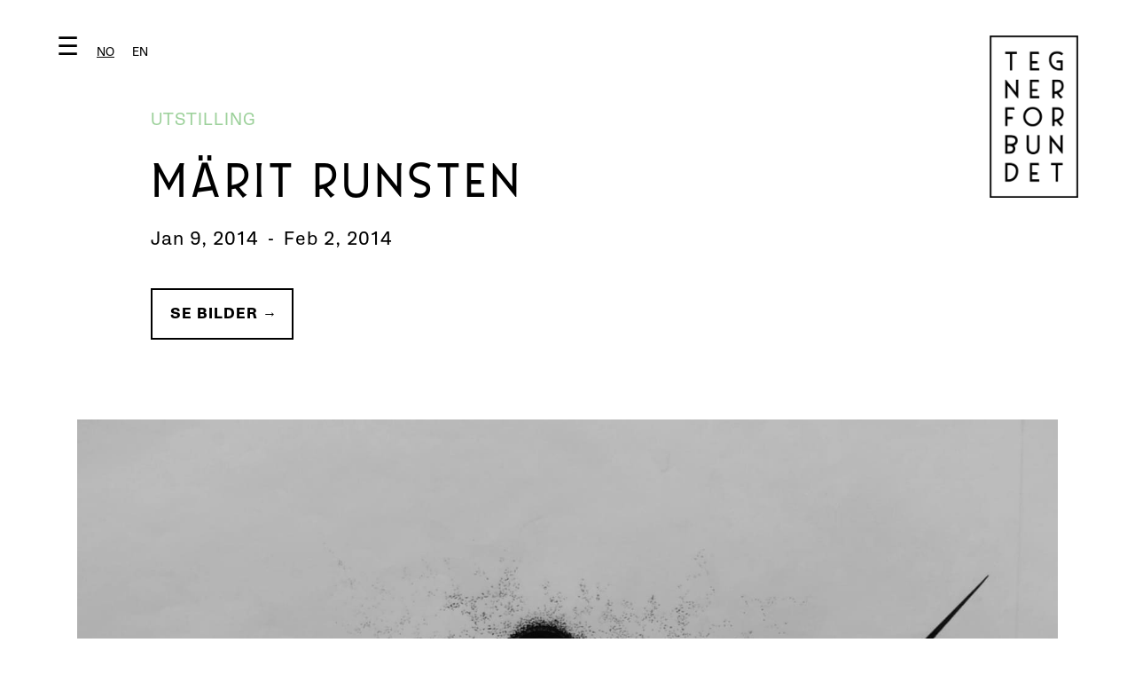

--- FILE ---
content_type: text/html
request_url: https://www.tegnerforbundet.no/utstillinger/marit-runsten
body_size: 6261
content:
<!DOCTYPE html><!-- Last Published: Mon Jan 05 2026 14:42:32 GMT+0000 (Coordinated Universal Time) --><html data-wf-domain="www.tegnerforbundet.no" data-wf-page="646e0846d82a109ba8dc8719" data-wf-site="5b193668da28ba361f99b1db" data-wf-collection="646e0846d82a109ba8dc86b7" data-wf-item-slug="marit-runsten"><head><meta charset="utf-8"/><base href="https://www.tegnerforbundet.no"/><title>Tegnerforbundet - Märit Runsten</title><meta content="Tegnerforbundet - Märit Runsten" property="og:title"/><meta content="https://cdn.prod.website-files.com/5b193668da28baf12899b202/5b193668da28ba420799b702_web_incitament-till-tomhet.jpg" property="og:image"/><meta content="Tegnerforbundet - Märit Runsten" property="twitter:title"/><meta content="https://cdn.prod.website-files.com/5b193668da28baf12899b202/5b193668da28ba420799b702_web_incitament-till-tomhet.jpg" property="twitter:image"/><meta content="width=device-width, initial-scale=1" name="viewport"/><link href="https://cdn.prod.website-files.com/5b193668da28ba361f99b1db/css/tegnerforbundet.webflow.shared.dde3875c4.css" rel="stylesheet" type="text/css"/><link href="https://fonts.googleapis.com" rel="preconnect"/><link href="https://fonts.gstatic.com" rel="preconnect" crossorigin="anonymous"/><script src="https://ajax.googleapis.com/ajax/libs/webfont/1.6.26/webfont.js" type="text/javascript"></script><script type="text/javascript">WebFont.load({  google: {    families: ["Varela Round:400"]  }});</script><script src="https://use.typekit.net/gsg7oit.js" type="text/javascript"></script><script type="text/javascript">try{Typekit.load();}catch(e){}</script><script type="text/javascript">!function(o,c){var n=c.documentElement,t=" w-mod-";n.className+=t+"js",("ontouchstart"in o||o.DocumentTouch&&c instanceof DocumentTouch)&&(n.className+=t+"touch")}(window,document);</script><link href="https://cdn.prod.website-files.com/5b193668da28ba361f99b1db/5b193668da28bae37d99b1e4_LOGO_Favicon32.png" rel="shortcut icon" type="image/x-icon"/><link href="https://cdn.prod.website-files.com/5b193668da28ba361f99b1db/5b193668da28bae86d99b20f_LOGO_Favicon256.png" rel="apple-touch-icon"/><script async="" src="https://www.googletagmanager.com/gtag/js?id=UA-105810639-1"></script><script type="text/javascript">window.dataLayer = window.dataLayer || [];function gtag(){dataLayer.push(arguments);}gtag('js', new Date());gtag('config', 'UA-105810639-1', {'anonymize_ip': true});</script><script async="" src="https://www.googletagmanager.com/gtag/js?id=G-GJ8RE0LNBQ"></script><script type="text/javascript">window.dataLayer = window.dataLayer || [];function gtag(){dataLayer.push(arguments);}gtag('set', 'developer_id.dZGVlNj', true);gtag('js', new Date());gtag('config', 'G-GJ8RE0LNBQ');</script><style>
	#map img {  
	max-width: none;   
} 
</style>

<link rel="alternate" hreflang="no" href="https://www.tegnerforbundet.no">
<link rel="alternate" hreflang="en" href="https://en.tegnerforbundet.no">
<script type="text/javascript" src="https://cdn.weglot.com/weglot.min.js"></script>
<script>
	Weglot.initialize({
		api_key: 'wg_86ab1f695d86abd1a26bd529945b5c062'
	});
</script></head><body><div data-animation="over-left" class="navbar w-nav" data-easing2="ease" data-easing="ease" data-collapse="all" role="banner" data-no-scroll="1" data-duration="400" id="Navbar" data-doc-height="1"><nav role="navigation" class="nav-menu-open w-nav-menu"><a href="/" class="nav-link _1 w-nav-link">Forside</a><div data-delay="0" data-hover="false" class="w-dropdown"><div class="nav-link w-dropdown-toggle"><div>Om oss +</div></div><nav class="dropdown-list w-dropdown-list"><a href="/om-oss/organisasjon" class="nav-link dropdown w-dropdown-link">Organisasjon</a><a href="/om-oss/ansatte-og-styret" class="nav-link dropdown w-dropdown-link">Ansatte og styret</a><a href="/om-oss/samarbeidspartnere" class="nav-link dropdown w-dropdown-link">Samarbeidspartnere</a></nav></div><div data-delay="0" data-hover="false" class="w-dropdown"><div class="nav-link w-dropdown-toggle"><div>Utstillinger +</div></div><nav class="dropdown-list w-dropdown-list"><a href="/tf-utstillinger/aktuelle" class="nav-link dropdown w-dropdown-link">Aktuelle</a><a href="/tf-utstillinger/kommende" class="nav-link dropdown w-dropdown-link">Kommende</a><a href="/tf-utstillinger/tidligere" class="nav-link dropdown w-dropdown-link">Tidligere</a><a href="/tf-utstillinger/presse" class="nav-link dropdown w-dropdown-link">Presse</a><a href="/tegnetriennalen/tidligere" class="nav-link dropdown w-dropdown-link">Tegnetriennaler &amp; biennaler</a></nav></div><div data-delay="0" data-hover="false" class="w-dropdown"><div class="nav-link w-dropdown-toggle"><div>Hva skjer? +</div></div><nav class="dropdown-list w-dropdown-list"><a href="/nyheter" class="nav-link dropdown w-nav-link">Nyheter</a><a href="/arrangementer" class="nav-link dropdown w-dropdown-link">Arrangementer</a><a href="/ung-i-tegning" class="nav-link dropdown w-dropdown-link">UNG I TEGNING</a><a href="https://vimeo.com/user103748695" target="_blank" class="nav-link dropdown w-nav-link">Video</a></nav></div><a href="https://www.numermagasin.no/" target="_blank" class="nav-link w-nav-link">NUMER</a><div data-delay="0" data-hover="false" class="w-dropdown"><div class="nav-link w-dropdown-toggle"><div>Fagforening +</div></div><nav class="dropdown-list w-dropdown-list"><a href="/fagforening/aktuelle-saker" class="nav-link dropdown w-dropdown-link">Aktuelle saker</a><a href="/fagforening/medlemmer" class="nav-link dropdown w-dropdown-link">Medlemmer</a><a href="/fagforening/medlemsfordeler" class="nav-link dropdown w-dropdown-link">Medlemsfordeler</a><a href="https://soknad.tegnerforbundet.no/soknadsskjema/medlesskap/" target="_blank" class="nav-link dropdown w-dropdown-link">Søk medlemsskap</a><a href="/fagforening/veiledende-satser" class="nav-link dropdown w-dropdown-link">Veiledende satser</a><a href="/fagforening/innspill-og-horinger" class="nav-link dropdown w-dropdown-link">Innspill og høringer</a><a href="/fagforening/historie" class="nav-link dropdown w-dropdown-link">Historikk</a><a href="https://www.norskillustrasjonsfond.no" class="nav-link dropdown w-dropdown-link">Norsk Illustrasjonsfond</a><a href="https://www.norskebilledkunstnere.no" class="nav-link dropdown w-dropdown-link">Norske Billedkunstnere</a></nav></div><a href="https://soknad.tegnerforbundet.no" target="_blank" class="nav-link w-nav-link">Søknadsportal</a></nav><div class="meny-button w-nav-button"><div class="meny">☰</div></div></div><div class="brand-wrapper"><a href="/" class="brand w-nav-brand"><img src="https://cdn.prod.website-files.com/5b193668da28ba361f99b1db/5b193668da28ba796199b20a_TF%20Logo-01.png" alt="" class="brand-image"/></a></div><div class="section-hero"><div class="container-spacer-90-bot w-container"><div class="large-tag"><span>Utstilling</span></div><h1 class="heading">Märit Runsten</h1><div class="fromto-block"><h4 class="large-fromto">Jan 9, 2014</h4><h4 class="large-fromto divider">-</h4><h4 class="large-fromto">Feb 2, 2014</h4></div><a target="_blank" href="https://www.facebook.com/pg/tegnerforbundetoslo/photos/?tab=album&amp;album_id=715135041838677" class="cms-action-button w-button">Se bilder →</a></div><div class="container-90"><img alt="" src="https://cdn.prod.website-files.com/5b193668da28baf12899b202/5b193668da28ba420799b702_web_incitament-till-tomhet.jpg" sizes="100vw" srcset="https://cdn.prod.website-files.com/5b193668da28baf12899b202/5b193668da28ba420799b702_web_incitament-till-tomhet-p-500.jpeg 500w, https://cdn.prod.website-files.com/5b193668da28baf12899b202/5b193668da28ba420799b702_web_incitament-till-tomhet-p-800.jpeg 800w, https://cdn.prod.website-files.com/5b193668da28baf12899b202/5b193668da28ba420799b702_web_incitament-till-tomhet-p-1080.jpeg 1080w, https://cdn.prod.website-files.com/5b193668da28baf12899b202/5b193668da28ba420799b702_web_incitament-till-tomhet-p-1600.jpeg 1600w, https://cdn.prod.website-files.com/5b193668da28baf12899b202/5b193668da28ba420799b702_web_incitament-till-tomhet-p-2000.jpeg 2000w, https://cdn.prod.website-files.com/5b193668da28baf12899b202/5b193668da28ba420799b702_web_incitament-till-tomhet.jpg 2532w" class="cms-image"/><div class="spacer-90"></div><div class="w-container"><div class="w-row"><div class="w-col w-col-4 w-col-stack"></div><div class="w-col w-col-8 w-col-stack"><div class="rich-text-block-2 w-richtext"><h3><strong>Incitament
til tomhet</strong></h3><p>Märit
Runsten (f. 1981 i Sverige) er utdannet ved Konstfack i Stockholm. Hun har
flere separat- og gruppeutstillinger i Norge og Sverige bak seg, og har mottatt
en rekke stipender. Runsten bor og arbeider i Stockholm.</p></div></div></div></div></div></div><div class="section-three"><div class="container-80"></div><div class="container-90"><div class="collection-list-wrapper w-dyn-list"><div role="list" class="collection-list w-dyn-items"><div role="listitem" class="collection-item w-dyn-item"><a href="/utstillinger/ung-tegning-na" class="link-block w-inline-block"><div style="background-image:url(&quot;https://cdn.prod.website-files.com/5b193668da28baf12899b202/693fe3b6c27f1aad7a167c03_Bilde_hjemmeside.png&quot;)" class="feed-image"></div><div class="card-section-lower"><h4 class="feed-tag">Utstilling</h4><h3>UNG tegning NÅ! </h3><div class="fromto-block"><h4 class="feed-fromto-date">Aug 21, 2026</h4><h4 class="feed-fromto-date divider">-</h4><h4 class="feed-fromto-date">Oct 18, 2026</h4></div></div></a></div><div role="listitem" class="collection-item w-dyn-item"><a href="/utstillinger/tegnerforbundet-110-ar-vi-tar-streken-pa-alvor" class="link-block w-inline-block"><div style="background-image:url(&quot;https://cdn.prod.website-files.com/5b193668da28baf12899b202/693fd803f77b1667a95c54a8_Bilde.png&quot;)" class="feed-image"></div><div class="card-section-lower"><h4 class="feed-tag">Utstilling</h4><h3>Tegnerforbundet 110 år: Vi tar streken på alvor</h3><div class="fromto-block"><h4 class="feed-fromto-date">Nov 6, 2026</h4><h4 class="feed-fromto-date divider">-</h4><h4 class="feed-fromto-date">Dec 22, 2026</h4></div></div></a></div></div></div></div></div><div class="sec-footer"><div class="container-90"><div class="collection-list-footer w-row"><div class="collection-item _25 w-col w-col-3 w-col-stack"><div class="spacer-10"></div><h2 class="heading-6">Åpningstider</h2><div class="footer-text">Tirsdag - fredag 12-17<br/>Lørdag - søndag 12-16<br/>Mandag stengt</div><a href="#" class="footer-link">Avvikende åpningstider</a><div class="apningstiderwrapper w-dyn-list"><div role="list" class="w-dyn-items w-row"><div role="listitem" class="apningstiderwidth w-dyn-item w-col w-col-6"><div class="apningstidercollectionitem"><p class="apningstidertext">Vi holder stengt i tidsperiodene mellom utstillingene og 1. mai, 17. mai, Kristi himmelfartsdag, 1. pinsedag, samt i påskeuka og romjula hvert år.</p></div></div></div></div></div><div class="collection-item _25 w-col w-col-3 w-col-stack"><div class="spacer-10"></div><h2 class="heading-7">Kontakt oss</h2><div class="footer-text">Tlf: (+47) 476 87 355<br/>E-post: post@tegnerforbundet.no<br/>Adresse: Rådhusgata 17, 0158 Oslo</div></div><div class="collection-item _40 w-col w-col-5 w-col-stack"><section id="map" class="f-map"></section></div><div class="collection-item _10 w-col w-col-1 w-col-stack"><div class="div-block"><a href="http://www.facebook.com/tegnerforbundetoslo/" target="_blank" class="f-social facebook w-button"></a><a href="http://www.instagram.com/tegnerforbundet/" target="_blank" class="f-social instagram w-button"></a><a href="https://vimeo.com/user103748695" target="_blank" class="f-social vimeo w-button">V</a><a href="mailto:post@tegnerforbundet.no?subject=Kontakt%20-%20Tegnerforbundet" class="f-social mail w-button"></a></div></div></div><div class="line-120"></div><div class="collection-list w-row"><div class="collection-item _50 w-col w-col-6"><div class="w-form"><form id="email-form" name="email-form" data-name="Email Form" method="post" action="https://tegnerforbundet.us10.list-manage.com/subscribe/post?u=6aa055594abc7977ba7232bd4&amp;amp;id=150335907a" class="form" data-wf-page-id="646e0846d82a109ba8dc8719" data-wf-element-id="7b360252-8eca-2c83-9bed-c001ee09e0ba"><input class="form-footer-text-field w-input" maxlength="256" name="Email-2" data-name="Email 2" placeholder="E-post" type="email" id="Email-2" required=""/><input type="submit" data-wait="Vennligst vent..." class="form-footer-submit-button w-button" value="Motta nyhetsbrev →"/></form><div class="success-message w-form-done"><div>Vi har sendt deg en e-post hvor du må bekrefte påmelding.</div></div><div class="error-message w-form-fail"><div>Ops! Noe gikk galt, prøv igjen senere.</div></div></div></div><div class="footer-center-col w-col w-col-6"><div class="f-block w-clearfix"><a href="https://www.regjeringen.no/no/dep/kud/id545/" target="_blank" class="f-image w-inline-block w-clearfix"><img src="https://cdn.prod.website-files.com/5b193668da28ba361f99b1db/61ee5bd788001d0ff33bca1a_KUD2KB.svg" height="60" alt="" class="f-image"/></a><a href="https://www.norskillustrasjonsfond.no" target="_blank" class="f-image w-inline-block w-clearfix"><img src="https://cdn.prod.website-files.com/5b193668da28ba361f99b1db/61f26cbf05f6f746bc53b21a_norsk-illustrasjonsfond-logo.svg" height="50" alt="" class="f-image"/></a><a href="https://www.oslo.kommune.no/etater-foretak-og-ombud/kulturetaten/#gref" target="_blank" class="f-image w-inline-block w-clearfix"><img src="https://cdn.prod.website-files.com/5b193668da28ba361f99b1db/61eec11c621137055f549bac_logooslo.svg" height="60" alt="" class="f-image"/></a><a href="https://sparebankstiftelsen.no" target="_blank" class="f-image w-inline-block w-clearfix"><img src="https://cdn.prod.website-files.com/5b193668da28ba361f99b1db/68dfb7144a5b33d33e8c04bb_sparebankstiftelsen.svg" height="60" alt="" class="f-image"/></a></div></div></div></div></div><script src="https://d3e54v103j8qbb.cloudfront.net/js/jquery-3.5.1.min.dc5e7f18c8.js?site=5b193668da28ba361f99b1db" type="text/javascript" integrity="sha256-9/aliU8dGd2tb6OSsuzixeV4y/faTqgFtohetphbbj0=" crossorigin="anonymous"></script><script src="https://cdn.prod.website-files.com/5b193668da28ba361f99b1db/js/webflow.schunk.6a7690d056c2ea15.js" type="text/javascript"></script><script src="https://cdn.prod.website-files.com/5b193668da28ba361f99b1db/js/webflow.95928ade.8aab720cdda98d18.js" type="text/javascript"></script><script type="text/javascript" src="https://maps.googleapis.com/maps/api/js?key=AIzaSyAipO6oS8vyEeXr7PPofQ5nJy2WsbIelw0&sensor=false"></script>


        <script type="text/javascript">

	// Create and Initialise the Map (required) our google map below

            google.maps.event.addDomListener(window, 'load', init);

            function init() {
                // Basic options for a simple Google Map
                // For more options see: https://developers.google.com/maps/documentation/javascript/reference#MapOptions

		var mapOptions = {

		     // How zoomed in you want the map to start at (always required)

                    zoom: 14,
                    scrollwheel: false,
                    // The latitude and longitude to center the map (always required)

                    center: new google.maps.LatLng(59.910009, 10.741119), // Nova Scotia

                    // How you would like to style the map. 
                    // This is where you would paste any style found on [Snazzy Maps][1].
                    // copy the Styles from Snazzy maps,  and paste that style info after the word "styles:"

                    styles: [{"featureType":"water","elementType":"geometry","stylers":[{"color":"#e9e9e9"},{"lightness":17}]},{"featureType":"landscape","elementType":"geometry","stylers":[{"color":"#f5f5f5"},{"lightness":20}]},{"featureType":"road.highway","elementType":"geometry.fill","stylers":[{"color":"#ffffff"},{"lightness":17}]},{"featureType":"road.highway","elementType":"geometry.stroke","stylers":[{"color":"#ffffff"},{"lightness":29},{"weight":0.2}]},{"featureType":"road.arterial","elementType":"geometry","stylers":[{"color":"#ffffff"},{"lightness":18}]},{"featureType":"road.local","elementType":"geometry","stylers":[{"color":"#ffffff"},{"lightness":16}]},{"featureType":"poi","elementType":"geometry","stylers":[{"color":"#f5f5f5"},{"lightness":21}]},{"featureType":"poi.park","elementType":"geometry","stylers":[{"color":"#dedede"},{"lightness":21}]},{"elementType":"labels.text.stroke","stylers":[{"visibility":"on"},{"color":"#ffffff"},{"lightness":16}]},{"elementType":"labels.text.fill","stylers":[{"saturation":36},{"color":"#333333"},{"lightness":40}]},{"elementType":"labels.icon","stylers":[{"visibility":"off"}]},{"featureType":"transit","elementType":"geometry","stylers":[{"color":"#f2f2f2"},{"lightness":19}]},{"featureType":"administrative","elementType":"geometry.fill","stylers":[{"color":"#fefefe"},{"lightness":20}]},{"featureType":"administrative","elementType":"geometry.stroke","stylers":[{"color":"#fefefe"},{"lightness":17},{"weight":1.2}]}]

        
        };



		var mapElement = document.getElementById('map');

                // Create the Google Map using out element and options defined above
                var map = new google.maps.Map(mapElement, mapOptions);

		// Following section, you can create your info window content using html markup

                var contentString = '<div id="content">'+
                    '<div id="siteNotice">'+
                    '</div>'+
                    '<h1 id="firstHeading" class="firstHeading">Uluru</h1>'+
                    '<div id="bodyContent">'+
                    '<p><b>Uluru</b>, also referred to as <b>Ayers Rock</b>, is a large ' +
                    'sandstone rock formation in the southern part of the '+
                    'Northern Territory, central Australia. It lies 335&#160;km (208&#160;mi) '+
                    'south west of the nearest large town, Alice Springs; 450&#160;km '+
                    '(280&#160;mi) by road. Kata Tjuta and Uluru are the two major '+
                    'features of the Uluru - Kata Tjuta National Park. Uluru is '+
                    'sacred to the Pitjantjatjara and Yankunytjatjara, the '+
                    'Aboriginal people of the area. It has many springs, waterholes, '+
                    'rock caves and ancient paintings. Uluru is listed as a World '+
                    'Heritage Site.</p>'+
                    '<p>Attribution: Uluru, <a href="http://en.wikipedia.org/w/index.php?title=Uluru&oldid=297882194">'+
                    'http://en.wikipedia.org/w/index.php?title=Uluru</a> '+
                    '(last visited June 22, 2009).</p>'+
                    '</div>'+
                    '</div>';


		// Define the image to use for the map marker (58 x 44 px)

                var image = 'https://cdn.prod.website-files.com/59ac7c537ba794000107850b/59b5586b7bd7ea0001f0131f_SUPERDUPERCURSOR-01.png';

		// Define the Lattitude and Longitude for the map location

                var myLatLng = new google.maps.LatLng(59.910009, 10.741119);

		// Define the map marker characteristics

                var mapMarker = new google.maps.Marker({
                position: myLatLng,
                map: map,
                //icon: image,
                title:  'Tegnerforbundet'

                });

               // Following Lines are needed if you use the Info Window to display content when map marker is clicked

		   var infowindow = new google.maps.InfoWindow({
                            content: contentString
                        });

	    	// Following line turns the marker, into a clickable button and when clicked, opens the info window

            	google.maps.event.addListener(mapMarker, 'click', function() {
                	infowindow.open(map, mapMarker);
            	});  

}

</script></body></html>

--- FILE ---
content_type: text/css
request_url: https://cdn.prod.website-files.com/5b193668da28ba361f99b1db/css/tegnerforbundet.webflow.shared.dde3875c4.css
body_size: 14807
content:
html {
  -webkit-text-size-adjust: 100%;
  -ms-text-size-adjust: 100%;
  font-family: sans-serif;
}

body {
  margin: 0;
}

article, aside, details, figcaption, figure, footer, header, hgroup, main, menu, nav, section, summary {
  display: block;
}

audio, canvas, progress, video {
  vertical-align: baseline;
  display: inline-block;
}

audio:not([controls]) {
  height: 0;
  display: none;
}

[hidden], template {
  display: none;
}

a {
  background-color: #0000;
}

a:active, a:hover {
  outline: 0;
}

abbr[title] {
  border-bottom: 1px dotted;
}

b, strong {
  font-weight: bold;
}

dfn {
  font-style: italic;
}

h1 {
  margin: .67em 0;
  font-size: 2em;
}

mark {
  color: #000;
  background: #ff0;
}

small {
  font-size: 80%;
}

sub, sup {
  vertical-align: baseline;
  font-size: 75%;
  line-height: 0;
  position: relative;
}

sup {
  top: -.5em;
}

sub {
  bottom: -.25em;
}

img {
  border: 0;
}

svg:not(:root) {
  overflow: hidden;
}

hr {
  box-sizing: content-box;
  height: 0;
}

pre {
  overflow: auto;
}

code, kbd, pre, samp {
  font-family: monospace;
  font-size: 1em;
}

button, input, optgroup, select, textarea {
  color: inherit;
  font: inherit;
  margin: 0;
}

button {
  overflow: visible;
}

button, select {
  text-transform: none;
}

button, html input[type="button"], input[type="reset"] {
  -webkit-appearance: button;
  cursor: pointer;
}

button[disabled], html input[disabled] {
  cursor: default;
}

button::-moz-focus-inner, input::-moz-focus-inner {
  border: 0;
  padding: 0;
}

input {
  line-height: normal;
}

input[type="checkbox"], input[type="radio"] {
  box-sizing: border-box;
  padding: 0;
}

input[type="number"]::-webkit-inner-spin-button, input[type="number"]::-webkit-outer-spin-button {
  height: auto;
}

input[type="search"] {
  -webkit-appearance: none;
}

input[type="search"]::-webkit-search-cancel-button, input[type="search"]::-webkit-search-decoration {
  -webkit-appearance: none;
}

legend {
  border: 0;
  padding: 0;
}

textarea {
  overflow: auto;
}

optgroup {
  font-weight: bold;
}

table {
  border-collapse: collapse;
  border-spacing: 0;
}

td, th {
  padding: 0;
}

@font-face {
  font-family: webflow-icons;
  src: url("[data-uri]") format("truetype");
  font-weight: normal;
  font-style: normal;
}

[class^="w-icon-"], [class*=" w-icon-"] {
  speak: none;
  font-variant: normal;
  text-transform: none;
  -webkit-font-smoothing: antialiased;
  -moz-osx-font-smoothing: grayscale;
  font-style: normal;
  font-weight: normal;
  line-height: 1;
  font-family: webflow-icons !important;
}

.w-icon-slider-right:before {
  content: "";
}

.w-icon-slider-left:before {
  content: "";
}

.w-icon-nav-menu:before {
  content: "";
}

.w-icon-arrow-down:before, .w-icon-dropdown-toggle:before {
  content: "";
}

.w-icon-file-upload-remove:before {
  content: "";
}

.w-icon-file-upload-icon:before {
  content: "";
}

* {
  box-sizing: border-box;
}

html {
  height: 100%;
}

body {
  color: #333;
  background-color: #fff;
  min-height: 100%;
  margin: 0;
  font-family: Arial, sans-serif;
  font-size: 14px;
  line-height: 20px;
}

img {
  vertical-align: middle;
  max-width: 100%;
  display: inline-block;
}

html.w-mod-touch * {
  background-attachment: scroll !important;
}

.w-block {
  display: block;
}

.w-inline-block {
  max-width: 100%;
  display: inline-block;
}

.w-clearfix:before, .w-clearfix:after {
  content: " ";
  grid-area: 1 / 1 / 2 / 2;
  display: table;
}

.w-clearfix:after {
  clear: both;
}

.w-hidden {
  display: none;
}

.w-button {
  color: #fff;
  line-height: inherit;
  cursor: pointer;
  background-color: #3898ec;
  border: 0;
  border-radius: 0;
  padding: 9px 15px;
  text-decoration: none;
  display: inline-block;
}

input.w-button {
  -webkit-appearance: button;
}

html[data-w-dynpage] [data-w-cloak] {
  color: #0000 !important;
}

.w-code-block {
  margin: unset;
}

pre.w-code-block code {
  all: inherit;
}

.w-optimization {
  display: contents;
}

.w-webflow-badge, .w-webflow-badge > img {
  box-sizing: unset;
  width: unset;
  height: unset;
  max-height: unset;
  max-width: unset;
  min-height: unset;
  min-width: unset;
  margin: unset;
  padding: unset;
  float: unset;
  clear: unset;
  border: unset;
  border-radius: unset;
  background: unset;
  background-image: unset;
  background-position: unset;
  background-size: unset;
  background-repeat: unset;
  background-origin: unset;
  background-clip: unset;
  background-attachment: unset;
  background-color: unset;
  box-shadow: unset;
  transform: unset;
  direction: unset;
  font-family: unset;
  font-weight: unset;
  color: unset;
  font-size: unset;
  line-height: unset;
  font-style: unset;
  font-variant: unset;
  text-align: unset;
  letter-spacing: unset;
  -webkit-text-decoration: unset;
  text-decoration: unset;
  text-indent: unset;
  text-transform: unset;
  list-style-type: unset;
  text-shadow: unset;
  vertical-align: unset;
  cursor: unset;
  white-space: unset;
  word-break: unset;
  word-spacing: unset;
  word-wrap: unset;
  transition: unset;
}

.w-webflow-badge {
  white-space: nowrap;
  cursor: pointer;
  box-shadow: 0 0 0 1px #0000001a, 0 1px 3px #0000001a;
  visibility: visible !important;
  opacity: 1 !important;
  z-index: 2147483647 !important;
  color: #aaadb0 !important;
  overflow: unset !important;
  background-color: #fff !important;
  border-radius: 3px !important;
  width: auto !important;
  height: auto !important;
  margin: 0 !important;
  padding: 6px !important;
  font-size: 12px !important;
  line-height: 14px !important;
  text-decoration: none !important;
  display: inline-block !important;
  position: fixed !important;
  inset: auto 12px 12px auto !important;
  transform: none !important;
}

.w-webflow-badge > img {
  position: unset;
  visibility: unset !important;
  opacity: 1 !important;
  vertical-align: middle !important;
  display: inline-block !important;
}

h1, h2, h3, h4, h5, h6 {
  margin-bottom: 10px;
  font-weight: bold;
}

h1 {
  margin-top: 20px;
  font-size: 38px;
  line-height: 44px;
}

h2 {
  margin-top: 20px;
  font-size: 32px;
  line-height: 36px;
}

h3 {
  margin-top: 20px;
  font-size: 24px;
  line-height: 30px;
}

h4 {
  margin-top: 10px;
  font-size: 18px;
  line-height: 24px;
}

h5 {
  margin-top: 10px;
  font-size: 14px;
  line-height: 20px;
}

h6 {
  margin-top: 10px;
  font-size: 12px;
  line-height: 18px;
}

p {
  margin-top: 0;
  margin-bottom: 10px;
}

blockquote {
  border-left: 5px solid #e2e2e2;
  margin: 0 0 10px;
  padding: 10px 20px;
  font-size: 18px;
  line-height: 22px;
}

figure {
  margin: 0 0 10px;
}

figcaption {
  text-align: center;
  margin-top: 5px;
}

ul, ol {
  margin-top: 0;
  margin-bottom: 10px;
  padding-left: 40px;
}

.w-list-unstyled {
  padding-left: 0;
  list-style: none;
}

.w-embed:before, .w-embed:after {
  content: " ";
  grid-area: 1 / 1 / 2 / 2;
  display: table;
}

.w-embed:after {
  clear: both;
}

.w-video {
  width: 100%;
  padding: 0;
  position: relative;
}

.w-video iframe, .w-video object, .w-video embed {
  border: none;
  width: 100%;
  height: 100%;
  position: absolute;
  top: 0;
  left: 0;
}

fieldset {
  border: 0;
  margin: 0;
  padding: 0;
}

button, [type="button"], [type="reset"] {
  cursor: pointer;
  -webkit-appearance: button;
  border: 0;
}

.w-form {
  margin: 0 0 15px;
}

.w-form-done {
  text-align: center;
  background-color: #ddd;
  padding: 20px;
  display: none;
}

.w-form-fail {
  background-color: #ffdede;
  margin-top: 10px;
  padding: 10px;
  display: none;
}

label {
  margin-bottom: 5px;
  font-weight: bold;
  display: block;
}

.w-input, .w-select {
  color: #333;
  vertical-align: middle;
  background-color: #fff;
  border: 1px solid #ccc;
  width: 100%;
  height: 38px;
  margin-bottom: 10px;
  padding: 8px 12px;
  font-size: 14px;
  line-height: 1.42857;
  display: block;
}

.w-input::placeholder, .w-select::placeholder {
  color: #999;
}

.w-input:focus, .w-select:focus {
  border-color: #3898ec;
  outline: 0;
}

.w-input[disabled], .w-select[disabled], .w-input[readonly], .w-select[readonly], fieldset[disabled] .w-input, fieldset[disabled] .w-select {
  cursor: not-allowed;
}

.w-input[disabled]:not(.w-input-disabled), .w-select[disabled]:not(.w-input-disabled), .w-input[readonly], .w-select[readonly], fieldset[disabled]:not(.w-input-disabled) .w-input, fieldset[disabled]:not(.w-input-disabled) .w-select {
  background-color: #eee;
}

textarea.w-input, textarea.w-select {
  height: auto;
}

.w-select {
  background-color: #f3f3f3;
}

.w-select[multiple] {
  height: auto;
}

.w-form-label {
  cursor: pointer;
  margin-bottom: 0;
  font-weight: normal;
  display: inline-block;
}

.w-radio {
  margin-bottom: 5px;
  padding-left: 20px;
  display: block;
}

.w-radio:before, .w-radio:after {
  content: " ";
  grid-area: 1 / 1 / 2 / 2;
  display: table;
}

.w-radio:after {
  clear: both;
}

.w-radio-input {
  float: left;
  margin: 3px 0 0 -20px;
  line-height: normal;
}

.w-file-upload {
  margin-bottom: 10px;
  display: block;
}

.w-file-upload-input {
  opacity: 0;
  z-index: -100;
  width: .1px;
  height: .1px;
  position: absolute;
  overflow: hidden;
}

.w-file-upload-default, .w-file-upload-uploading, .w-file-upload-success {
  color: #333;
  display: inline-block;
}

.w-file-upload-error {
  margin-top: 10px;
  display: block;
}

.w-file-upload-default.w-hidden, .w-file-upload-uploading.w-hidden, .w-file-upload-error.w-hidden, .w-file-upload-success.w-hidden {
  display: none;
}

.w-file-upload-uploading-btn {
  cursor: pointer;
  background-color: #fafafa;
  border: 1px solid #ccc;
  margin: 0;
  padding: 8px 12px;
  font-size: 14px;
  font-weight: normal;
  display: flex;
}

.w-file-upload-file {
  background-color: #fafafa;
  border: 1px solid #ccc;
  flex-grow: 1;
  justify-content: space-between;
  margin: 0;
  padding: 8px 9px 8px 11px;
  display: flex;
}

.w-file-upload-file-name {
  font-size: 14px;
  font-weight: normal;
  display: block;
}

.w-file-remove-link {
  cursor: pointer;
  width: auto;
  height: auto;
  margin-top: 3px;
  margin-left: 10px;
  padding: 3px;
  display: block;
}

.w-icon-file-upload-remove {
  margin: auto;
  font-size: 10px;
}

.w-file-upload-error-msg {
  color: #ea384c;
  padding: 2px 0;
  display: inline-block;
}

.w-file-upload-info {
  padding: 0 12px;
  line-height: 38px;
  display: inline-block;
}

.w-file-upload-label {
  cursor: pointer;
  background-color: #fafafa;
  border: 1px solid #ccc;
  margin: 0;
  padding: 8px 12px;
  font-size: 14px;
  font-weight: normal;
  display: inline-block;
}

.w-icon-file-upload-icon, .w-icon-file-upload-uploading {
  width: 20px;
  margin-right: 8px;
  display: inline-block;
}

.w-icon-file-upload-uploading {
  height: 20px;
}

.w-container {
  max-width: 940px;
  margin-left: auto;
  margin-right: auto;
}

.w-container:before, .w-container:after {
  content: " ";
  grid-area: 1 / 1 / 2 / 2;
  display: table;
}

.w-container:after {
  clear: both;
}

.w-container .w-row {
  margin-left: -10px;
  margin-right: -10px;
}

.w-row:before, .w-row:after {
  content: " ";
  grid-area: 1 / 1 / 2 / 2;
  display: table;
}

.w-row:after {
  clear: both;
}

.w-row .w-row {
  margin-left: 0;
  margin-right: 0;
}

.w-col {
  float: left;
  width: 100%;
  min-height: 1px;
  padding-left: 10px;
  padding-right: 10px;
  position: relative;
}

.w-col .w-col {
  padding-left: 0;
  padding-right: 0;
}

.w-col-1 {
  width: 8.33333%;
}

.w-col-2 {
  width: 16.6667%;
}

.w-col-3 {
  width: 25%;
}

.w-col-4 {
  width: 33.3333%;
}

.w-col-5 {
  width: 41.6667%;
}

.w-col-6 {
  width: 50%;
}

.w-col-7 {
  width: 58.3333%;
}

.w-col-8 {
  width: 66.6667%;
}

.w-col-9 {
  width: 75%;
}

.w-col-10 {
  width: 83.3333%;
}

.w-col-11 {
  width: 91.6667%;
}

.w-col-12 {
  width: 100%;
}

.w-hidden-main {
  display: none !important;
}

@media screen and (max-width: 991px) {
  .w-container {
    max-width: 728px;
  }

  .w-hidden-main {
    display: inherit !important;
  }

  .w-hidden-medium {
    display: none !important;
  }

  .w-col-medium-1 {
    width: 8.33333%;
  }

  .w-col-medium-2 {
    width: 16.6667%;
  }

  .w-col-medium-3 {
    width: 25%;
  }

  .w-col-medium-4 {
    width: 33.3333%;
  }

  .w-col-medium-5 {
    width: 41.6667%;
  }

  .w-col-medium-6 {
    width: 50%;
  }

  .w-col-medium-7 {
    width: 58.3333%;
  }

  .w-col-medium-8 {
    width: 66.6667%;
  }

  .w-col-medium-9 {
    width: 75%;
  }

  .w-col-medium-10 {
    width: 83.3333%;
  }

  .w-col-medium-11 {
    width: 91.6667%;
  }

  .w-col-medium-12 {
    width: 100%;
  }

  .w-col-stack {
    width: 100%;
    left: auto;
    right: auto;
  }
}

@media screen and (max-width: 767px) {
  .w-hidden-main, .w-hidden-medium {
    display: inherit !important;
  }

  .w-hidden-small {
    display: none !important;
  }

  .w-row, .w-container .w-row {
    margin-left: 0;
    margin-right: 0;
  }

  .w-col {
    width: 100%;
    left: auto;
    right: auto;
  }

  .w-col-small-1 {
    width: 8.33333%;
  }

  .w-col-small-2 {
    width: 16.6667%;
  }

  .w-col-small-3 {
    width: 25%;
  }

  .w-col-small-4 {
    width: 33.3333%;
  }

  .w-col-small-5 {
    width: 41.6667%;
  }

  .w-col-small-6 {
    width: 50%;
  }

  .w-col-small-7 {
    width: 58.3333%;
  }

  .w-col-small-8 {
    width: 66.6667%;
  }

  .w-col-small-9 {
    width: 75%;
  }

  .w-col-small-10 {
    width: 83.3333%;
  }

  .w-col-small-11 {
    width: 91.6667%;
  }

  .w-col-small-12 {
    width: 100%;
  }
}

@media screen and (max-width: 479px) {
  .w-container {
    max-width: none;
  }

  .w-hidden-main, .w-hidden-medium, .w-hidden-small {
    display: inherit !important;
  }

  .w-hidden-tiny {
    display: none !important;
  }

  .w-col {
    width: 100%;
  }

  .w-col-tiny-1 {
    width: 8.33333%;
  }

  .w-col-tiny-2 {
    width: 16.6667%;
  }

  .w-col-tiny-3 {
    width: 25%;
  }

  .w-col-tiny-4 {
    width: 33.3333%;
  }

  .w-col-tiny-5 {
    width: 41.6667%;
  }

  .w-col-tiny-6 {
    width: 50%;
  }

  .w-col-tiny-7 {
    width: 58.3333%;
  }

  .w-col-tiny-8 {
    width: 66.6667%;
  }

  .w-col-tiny-9 {
    width: 75%;
  }

  .w-col-tiny-10 {
    width: 83.3333%;
  }

  .w-col-tiny-11 {
    width: 91.6667%;
  }

  .w-col-tiny-12 {
    width: 100%;
  }
}

.w-widget {
  position: relative;
}

.w-widget-map {
  width: 100%;
  height: 400px;
}

.w-widget-map label {
  width: auto;
  display: inline;
}

.w-widget-map img {
  max-width: inherit;
}

.w-widget-map .gm-style-iw {
  text-align: center;
}

.w-widget-map .gm-style-iw > button {
  display: none !important;
}

.w-widget-twitter {
  overflow: hidden;
}

.w-widget-twitter-count-shim {
  vertical-align: top;
  text-align: center;
  background: #fff;
  border: 1px solid #758696;
  border-radius: 3px;
  width: 28px;
  height: 20px;
  display: inline-block;
  position: relative;
}

.w-widget-twitter-count-shim * {
  pointer-events: none;
  -webkit-user-select: none;
  user-select: none;
}

.w-widget-twitter-count-shim .w-widget-twitter-count-inner {
  text-align: center;
  color: #999;
  font-family: serif;
  font-size: 15px;
  line-height: 12px;
  position: relative;
}

.w-widget-twitter-count-shim .w-widget-twitter-count-clear {
  display: block;
  position: relative;
}

.w-widget-twitter-count-shim.w--large {
  width: 36px;
  height: 28px;
}

.w-widget-twitter-count-shim.w--large .w-widget-twitter-count-inner {
  font-size: 18px;
  line-height: 18px;
}

.w-widget-twitter-count-shim:not(.w--vertical) {
  margin-left: 5px;
  margin-right: 8px;
}

.w-widget-twitter-count-shim:not(.w--vertical).w--large {
  margin-left: 6px;
}

.w-widget-twitter-count-shim:not(.w--vertical):before, .w-widget-twitter-count-shim:not(.w--vertical):after {
  content: " ";
  pointer-events: none;
  border: solid #0000;
  width: 0;
  height: 0;
  position: absolute;
  top: 50%;
  left: 0;
}

.w-widget-twitter-count-shim:not(.w--vertical):before {
  border-width: 4px;
  border-color: #75869600 #5d6c7b #75869600 #75869600;
  margin-top: -4px;
  margin-left: -9px;
}

.w-widget-twitter-count-shim:not(.w--vertical).w--large:before {
  border-width: 5px;
  margin-top: -5px;
  margin-left: -10px;
}

.w-widget-twitter-count-shim:not(.w--vertical):after {
  border-width: 4px;
  border-color: #fff0 #fff #fff0 #fff0;
  margin-top: -4px;
  margin-left: -8px;
}

.w-widget-twitter-count-shim:not(.w--vertical).w--large:after {
  border-width: 5px;
  margin-top: -5px;
  margin-left: -9px;
}

.w-widget-twitter-count-shim.w--vertical {
  width: 61px;
  height: 33px;
  margin-bottom: 8px;
}

.w-widget-twitter-count-shim.w--vertical:before, .w-widget-twitter-count-shim.w--vertical:after {
  content: " ";
  pointer-events: none;
  border: solid #0000;
  width: 0;
  height: 0;
  position: absolute;
  top: 100%;
  left: 50%;
}

.w-widget-twitter-count-shim.w--vertical:before {
  border-width: 5px;
  border-color: #5d6c7b #75869600 #75869600;
  margin-left: -5px;
}

.w-widget-twitter-count-shim.w--vertical:after {
  border-width: 4px;
  border-color: #fff #fff0 #fff0;
  margin-left: -4px;
}

.w-widget-twitter-count-shim.w--vertical .w-widget-twitter-count-inner {
  font-size: 18px;
  line-height: 22px;
}

.w-widget-twitter-count-shim.w--vertical.w--large {
  width: 76px;
}

.w-background-video {
  color: #fff;
  height: 500px;
  position: relative;
  overflow: hidden;
}

.w-background-video > video {
  object-fit: cover;
  z-index: -100;
  background-position: 50%;
  background-size: cover;
  width: 100%;
  height: 100%;
  margin: auto;
  position: absolute;
  inset: -100%;
}

.w-background-video > video::-webkit-media-controls-start-playback-button {
  -webkit-appearance: none;
  display: none !important;
}

.w-background-video--control {
  background-color: #0000;
  padding: 0;
  position: absolute;
  bottom: 1em;
  right: 1em;
}

.w-background-video--control > [hidden] {
  display: none !important;
}

.w-slider {
  text-align: center;
  clear: both;
  -webkit-tap-highlight-color: #0000;
  tap-highlight-color: #0000;
  background: #ddd;
  height: 300px;
  position: relative;
}

.w-slider-mask {
  z-index: 1;
  white-space: nowrap;
  height: 100%;
  display: block;
  position: relative;
  left: 0;
  right: 0;
  overflow: hidden;
}

.w-slide {
  vertical-align: top;
  white-space: normal;
  text-align: left;
  width: 100%;
  height: 100%;
  display: inline-block;
  position: relative;
}

.w-slider-nav {
  z-index: 2;
  text-align: center;
  -webkit-tap-highlight-color: #0000;
  tap-highlight-color: #0000;
  height: 40px;
  margin: auto;
  padding-top: 10px;
  position: absolute;
  inset: auto 0 0;
}

.w-slider-nav.w-round > div {
  border-radius: 100%;
}

.w-slider-nav.w-num > div {
  font-size: inherit;
  line-height: inherit;
  width: auto;
  height: auto;
  padding: .2em .5em;
}

.w-slider-nav.w-shadow > div {
  box-shadow: 0 0 3px #3336;
}

.w-slider-nav-invert {
  color: #fff;
}

.w-slider-nav-invert > div {
  background-color: #2226;
}

.w-slider-nav-invert > div.w-active {
  background-color: #222;
}

.w-slider-dot {
  cursor: pointer;
  background-color: #fff6;
  width: 1em;
  height: 1em;
  margin: 0 3px .5em;
  transition: background-color .1s, color .1s;
  display: inline-block;
  position: relative;
}

.w-slider-dot.w-active {
  background-color: #fff;
}

.w-slider-dot:focus {
  outline: none;
  box-shadow: 0 0 0 2px #fff;
}

.w-slider-dot:focus.w-active {
  box-shadow: none;
}

.w-slider-arrow-left, .w-slider-arrow-right {
  cursor: pointer;
  color: #fff;
  -webkit-tap-highlight-color: #0000;
  tap-highlight-color: #0000;
  -webkit-user-select: none;
  user-select: none;
  width: 80px;
  margin: auto;
  font-size: 40px;
  position: absolute;
  inset: 0;
  overflow: hidden;
}

.w-slider-arrow-left [class^="w-icon-"], .w-slider-arrow-right [class^="w-icon-"], .w-slider-arrow-left [class*=" w-icon-"], .w-slider-arrow-right [class*=" w-icon-"] {
  position: absolute;
}

.w-slider-arrow-left:focus, .w-slider-arrow-right:focus {
  outline: 0;
}

.w-slider-arrow-left {
  z-index: 3;
  right: auto;
}

.w-slider-arrow-right {
  z-index: 4;
  left: auto;
}

.w-icon-slider-left, .w-icon-slider-right {
  width: 1em;
  height: 1em;
  margin: auto;
  inset: 0;
}

.w-slider-aria-label {
  clip: rect(0 0 0 0);
  border: 0;
  width: 1px;
  height: 1px;
  margin: -1px;
  padding: 0;
  position: absolute;
  overflow: hidden;
}

.w-slider-force-show {
  display: block !important;
}

.w-dropdown {
  text-align: left;
  z-index: 900;
  margin-left: auto;
  margin-right: auto;
  display: inline-block;
  position: relative;
}

.w-dropdown-btn, .w-dropdown-toggle, .w-dropdown-link {
  vertical-align: top;
  color: #222;
  text-align: left;
  white-space: nowrap;
  margin-left: auto;
  margin-right: auto;
  padding: 20px;
  text-decoration: none;
  position: relative;
}

.w-dropdown-toggle {
  -webkit-user-select: none;
  user-select: none;
  cursor: pointer;
  padding-right: 40px;
  display: inline-block;
}

.w-dropdown-toggle:focus {
  outline: 0;
}

.w-icon-dropdown-toggle {
  width: 1em;
  height: 1em;
  margin: auto 20px auto auto;
  position: absolute;
  top: 0;
  bottom: 0;
  right: 0;
}

.w-dropdown-list {
  background: #ddd;
  min-width: 100%;
  display: none;
  position: absolute;
}

.w-dropdown-list.w--open {
  display: block;
}

.w-dropdown-link {
  color: #222;
  padding: 10px 20px;
  display: block;
}

.w-dropdown-link.w--current {
  color: #0082f3;
}

.w-dropdown-link:focus {
  outline: 0;
}

@media screen and (max-width: 767px) {
  .w-nav-brand {
    padding-left: 10px;
  }
}

.w-lightbox-backdrop {
  cursor: auto;
  letter-spacing: normal;
  text-indent: 0;
  text-shadow: none;
  text-transform: none;
  visibility: visible;
  white-space: normal;
  word-break: normal;
  word-spacing: normal;
  word-wrap: normal;
  color: #fff;
  text-align: center;
  z-index: 2000;
  opacity: 0;
  -webkit-user-select: none;
  -moz-user-select: none;
  -webkit-tap-highlight-color: transparent;
  background: #000000e6;
  outline: 0;
  font-family: Helvetica Neue, Helvetica, Ubuntu, Segoe UI, Verdana, sans-serif;
  font-size: 17px;
  font-style: normal;
  font-weight: 300;
  line-height: 1.2;
  list-style: disc;
  position: fixed;
  inset: 0;
  -webkit-transform: translate(0);
}

.w-lightbox-backdrop, .w-lightbox-container {
  -webkit-overflow-scrolling: touch;
  height: 100%;
  overflow: auto;
}

.w-lightbox-content {
  height: 100vh;
  position: relative;
  overflow: hidden;
}

.w-lightbox-view {
  opacity: 0;
  width: 100vw;
  height: 100vh;
  position: absolute;
}

.w-lightbox-view:before {
  content: "";
  height: 100vh;
}

.w-lightbox-group, .w-lightbox-group .w-lightbox-view, .w-lightbox-group .w-lightbox-view:before {
  height: 86vh;
}

.w-lightbox-frame, .w-lightbox-view:before {
  vertical-align: middle;
  display: inline-block;
}

.w-lightbox-figure {
  margin: 0;
  position: relative;
}

.w-lightbox-group .w-lightbox-figure {
  cursor: pointer;
}

.w-lightbox-img {
  width: auto;
  max-width: none;
  height: auto;
}

.w-lightbox-image {
  float: none;
  max-width: 100vw;
  max-height: 100vh;
  display: block;
}

.w-lightbox-group .w-lightbox-image {
  max-height: 86vh;
}

.w-lightbox-caption {
  text-align: left;
  text-overflow: ellipsis;
  white-space: nowrap;
  background: #0006;
  padding: .5em 1em;
  position: absolute;
  bottom: 0;
  left: 0;
  right: 0;
  overflow: hidden;
}

.w-lightbox-embed {
  width: 100%;
  height: 100%;
  position: absolute;
  inset: 0;
}

.w-lightbox-control {
  cursor: pointer;
  background-position: center;
  background-repeat: no-repeat;
  background-size: 24px;
  width: 4em;
  transition: all .3s;
  position: absolute;
  top: 0;
}

.w-lightbox-left {
  background-image: url("[data-uri]");
  display: none;
  bottom: 0;
  left: 0;
}

.w-lightbox-right {
  background-image: url("[data-uri]");
  display: none;
  bottom: 0;
  right: 0;
}

.w-lightbox-close {
  background-image: url("[data-uri]");
  background-size: 18px;
  height: 2.6em;
  right: 0;
}

.w-lightbox-strip {
  white-space: nowrap;
  padding: 0 1vh;
  line-height: 0;
  position: absolute;
  bottom: 0;
  left: 0;
  right: 0;
  overflow: auto hidden;
}

.w-lightbox-item {
  box-sizing: content-box;
  cursor: pointer;
  width: 10vh;
  padding: 2vh 1vh;
  display: inline-block;
  -webkit-transform: translate3d(0, 0, 0);
}

.w-lightbox-active {
  opacity: .3;
}

.w-lightbox-thumbnail {
  background: #222;
  height: 10vh;
  position: relative;
  overflow: hidden;
}

.w-lightbox-thumbnail-image {
  position: absolute;
  top: 0;
  left: 0;
}

.w-lightbox-thumbnail .w-lightbox-tall {
  width: 100%;
  top: 50%;
  transform: translate(0, -50%);
}

.w-lightbox-thumbnail .w-lightbox-wide {
  height: 100%;
  left: 50%;
  transform: translate(-50%);
}

.w-lightbox-spinner {
  box-sizing: border-box;
  border: 5px solid #0006;
  border-radius: 50%;
  width: 40px;
  height: 40px;
  margin-top: -20px;
  margin-left: -20px;
  animation: .8s linear infinite spin;
  position: absolute;
  top: 50%;
  left: 50%;
}

.w-lightbox-spinner:after {
  content: "";
  border: 3px solid #0000;
  border-bottom-color: #fff;
  border-radius: 50%;
  position: absolute;
  inset: -4px;
}

.w-lightbox-hide {
  display: none;
}

.w-lightbox-noscroll {
  overflow: hidden;
}

@media (min-width: 768px) {
  .w-lightbox-content {
    height: 96vh;
    margin-top: 2vh;
  }

  .w-lightbox-view, .w-lightbox-view:before {
    height: 96vh;
  }

  .w-lightbox-group, .w-lightbox-group .w-lightbox-view, .w-lightbox-group .w-lightbox-view:before {
    height: 84vh;
  }

  .w-lightbox-image {
    max-width: 96vw;
    max-height: 96vh;
  }

  .w-lightbox-group .w-lightbox-image {
    max-width: 82.3vw;
    max-height: 84vh;
  }

  .w-lightbox-left, .w-lightbox-right {
    opacity: .5;
    display: block;
  }

  .w-lightbox-close {
    opacity: .8;
  }

  .w-lightbox-control:hover {
    opacity: 1;
  }
}

.w-lightbox-inactive, .w-lightbox-inactive:hover {
  opacity: 0;
}

.w-richtext:before, .w-richtext:after {
  content: " ";
  grid-area: 1 / 1 / 2 / 2;
  display: table;
}

.w-richtext:after {
  clear: both;
}

.w-richtext[contenteditable="true"]:before, .w-richtext[contenteditable="true"]:after {
  white-space: initial;
}

.w-richtext ol, .w-richtext ul {
  overflow: hidden;
}

.w-richtext .w-richtext-figure-selected.w-richtext-figure-type-video div:after, .w-richtext .w-richtext-figure-selected[data-rt-type="video"] div:after, .w-richtext .w-richtext-figure-selected.w-richtext-figure-type-image div, .w-richtext .w-richtext-figure-selected[data-rt-type="image"] div {
  outline: 2px solid #2895f7;
}

.w-richtext figure.w-richtext-figure-type-video > div:after, .w-richtext figure[data-rt-type="video"] > div:after {
  content: "";
  display: none;
  position: absolute;
  inset: 0;
}

.w-richtext figure {
  max-width: 60%;
  position: relative;
}

.w-richtext figure > div:before {
  cursor: default !important;
}

.w-richtext figure img {
  width: 100%;
}

.w-richtext figure figcaption.w-richtext-figcaption-placeholder {
  opacity: .6;
}

.w-richtext figure div {
  color: #0000;
  font-size: 0;
}

.w-richtext figure.w-richtext-figure-type-image, .w-richtext figure[data-rt-type="image"] {
  display: table;
}

.w-richtext figure.w-richtext-figure-type-image > div, .w-richtext figure[data-rt-type="image"] > div {
  display: inline-block;
}

.w-richtext figure.w-richtext-figure-type-image > figcaption, .w-richtext figure[data-rt-type="image"] > figcaption {
  caption-side: bottom;
  display: table-caption;
}

.w-richtext figure.w-richtext-figure-type-video, .w-richtext figure[data-rt-type="video"] {
  width: 60%;
  height: 0;
}

.w-richtext figure.w-richtext-figure-type-video iframe, .w-richtext figure[data-rt-type="video"] iframe {
  width: 100%;
  height: 100%;
  position: absolute;
  top: 0;
  left: 0;
}

.w-richtext figure.w-richtext-figure-type-video > div, .w-richtext figure[data-rt-type="video"] > div {
  width: 100%;
}

.w-richtext figure.w-richtext-align-center {
  clear: both;
  margin-left: auto;
  margin-right: auto;
}

.w-richtext figure.w-richtext-align-center.w-richtext-figure-type-image > div, .w-richtext figure.w-richtext-align-center[data-rt-type="image"] > div {
  max-width: 100%;
}

.w-richtext figure.w-richtext-align-normal {
  clear: both;
}

.w-richtext figure.w-richtext-align-fullwidth {
  text-align: center;
  clear: both;
  width: 100%;
  max-width: 100%;
  margin-left: auto;
  margin-right: auto;
  display: block;
}

.w-richtext figure.w-richtext-align-fullwidth > div {
  padding-bottom: inherit;
  display: inline-block;
}

.w-richtext figure.w-richtext-align-fullwidth > figcaption {
  display: block;
}

.w-richtext figure.w-richtext-align-floatleft {
  float: left;
  clear: none;
  margin-right: 15px;
}

.w-richtext figure.w-richtext-align-floatright {
  float: right;
  clear: none;
  margin-left: 15px;
}

.w-nav {
  z-index: 1000;
  background: #ddd;
  position: relative;
}

.w-nav:before, .w-nav:after {
  content: " ";
  grid-area: 1 / 1 / 2 / 2;
  display: table;
}

.w-nav:after {
  clear: both;
}

.w-nav-brand {
  float: left;
  color: #333;
  text-decoration: none;
  position: relative;
}

.w-nav-link {
  vertical-align: top;
  color: #222;
  text-align: left;
  margin-left: auto;
  margin-right: auto;
  padding: 20px;
  text-decoration: none;
  display: inline-block;
  position: relative;
}

.w-nav-link.w--current {
  color: #0082f3;
}

.w-nav-menu {
  float: right;
  position: relative;
}

[data-nav-menu-open] {
  text-align: center;
  background: #c8c8c8;
  min-width: 200px;
  position: absolute;
  top: 100%;
  left: 0;
  right: 0;
  overflow: visible;
  display: block !important;
}

.w--nav-link-open {
  display: block;
  position: relative;
}

.w-nav-overlay {
  width: 100%;
  display: none;
  position: absolute;
  top: 100%;
  left: 0;
  right: 0;
  overflow: hidden;
}

.w-nav-overlay [data-nav-menu-open] {
  top: 0;
}

.w-nav[data-animation="over-left"] .w-nav-overlay {
  width: auto;
}

.w-nav[data-animation="over-left"] .w-nav-overlay, .w-nav[data-animation="over-left"] [data-nav-menu-open] {
  z-index: 1;
  top: 0;
  right: auto;
}

.w-nav[data-animation="over-right"] .w-nav-overlay {
  width: auto;
}

.w-nav[data-animation="over-right"] .w-nav-overlay, .w-nav[data-animation="over-right"] [data-nav-menu-open] {
  z-index: 1;
  top: 0;
  left: auto;
}

.w-nav-button {
  float: right;
  cursor: pointer;
  -webkit-tap-highlight-color: #0000;
  tap-highlight-color: #0000;
  -webkit-user-select: none;
  user-select: none;
  padding: 18px;
  font-size: 24px;
  display: none;
  position: relative;
}

.w-nav-button:focus {
  outline: 0;
}

.w-nav-button.w--open {
  color: #fff;
  background-color: #c8c8c8;
}

.w-nav[data-collapse="all"] .w-nav-menu {
  display: none;
}

.w-nav[data-collapse="all"] .w-nav-button, .w--nav-dropdown-open, .w--nav-dropdown-toggle-open {
  display: block;
}

.w--nav-dropdown-list-open {
  position: static;
}

@media screen and (max-width: 991px) {
  .w-nav[data-collapse="medium"] .w-nav-menu {
    display: none;
  }

  .w-nav[data-collapse="medium"] .w-nav-button {
    display: block;
  }
}

@media screen and (max-width: 767px) {
  .w-nav[data-collapse="small"] .w-nav-menu {
    display: none;
  }

  .w-nav[data-collapse="small"] .w-nav-button {
    display: block;
  }

  .w-nav-brand {
    padding-left: 10px;
  }
}

@media screen and (max-width: 479px) {
  .w-nav[data-collapse="tiny"] .w-nav-menu {
    display: none;
  }

  .w-nav[data-collapse="tiny"] .w-nav-button {
    display: block;
  }
}

.w-tabs {
  position: relative;
}

.w-tabs:before, .w-tabs:after {
  content: " ";
  grid-area: 1 / 1 / 2 / 2;
  display: table;
}

.w-tabs:after {
  clear: both;
}

.w-tab-menu {
  position: relative;
}

.w-tab-link {
  vertical-align: top;
  text-align: left;
  cursor: pointer;
  color: #222;
  background-color: #ddd;
  padding: 9px 30px;
  text-decoration: none;
  display: inline-block;
  position: relative;
}

.w-tab-link.w--current {
  background-color: #c8c8c8;
}

.w-tab-link:focus {
  outline: 0;
}

.w-tab-content {
  display: block;
  position: relative;
  overflow: hidden;
}

.w-tab-pane {
  display: none;
  position: relative;
}

.w--tab-active {
  display: block;
}

@media screen and (max-width: 479px) {
  .w-tab-link {
    display: block;
  }
}

.w-ix-emptyfix:after {
  content: "";
}

@keyframes spin {
  0% {
    transform: rotate(0);
  }

  100% {
    transform: rotate(360deg);
  }
}

.w-dyn-empty {
  background-color: #ddd;
  padding: 10px;
}

.w-dyn-hide, .w-dyn-bind-empty, .w-condition-invisible {
  display: none !important;
}

.wf-layout-layout {
  display: grid;
}

@font-face {
  font-family: Iconic;
  src: url("https://cdn.prod.website-files.com/5b193668da28ba361f99b1db/5b193668da28bab2e699b1e2_fontello.ttf") format("truetype");
  font-weight: 400;
  font-style: normal;
  font-display: auto;
}

@font-face {
  font-family: Helvetica Neue;
  src: url("https://cdn.prod.website-files.com/5b193668da28ba361f99b1db/5b193668da28ba29d199b1e7_HelveticaNeue-ThinItalic.ttf") format("truetype");
  font-weight: 100;
  font-style: italic;
  font-display: auto;
}

@font-face {
  font-family: Helvetica Neue;
  src: url("https://cdn.prod.website-files.com/5b193668da28ba361f99b1db/5b193668da28ba858a99b1f0_HelveticaNeue.ttf") format("truetype");
  font-weight: 400;
  font-style: normal;
  font-display: auto;
}

@font-face {
  font-family: Helvetica Neue;
  src: url("https://cdn.prod.website-files.com/5b193668da28ba361f99b1db/5b193668da28bacf6099b212_HelveticaNeue-BoldItalic.ttf") format("truetype");
  font-weight: 700;
  font-style: italic;
  font-display: auto;
}

@font-face {
  font-family: Helvetica Neue;
  src: url("https://cdn.prod.website-files.com/5b193668da28ba361f99b1db/5b193668da28ba349499b238_HelveticaNeue-Italic.ttf") format("truetype");
  font-weight: 400;
  font-style: italic;
  font-display: auto;
}

@font-face {
  font-family: Helvetica Neue;
  src: url("https://cdn.prod.website-files.com/5b193668da28ba361f99b1db/5b193668da28ba357799b1fd_HelveticaNeue-Bold.ttf") format("truetype");
  font-weight: 700;
  font-style: normal;
  font-display: auto;
}

@font-face {
  font-family: Helvetica Neue;
  src: url("https://cdn.prod.website-files.com/5b193668da28ba361f99b1db/5b193668da28ba862199b1f4_HelveticaNeue-Thin.ttf") format("truetype");
  font-weight: 100;
  font-style: normal;
  font-display: auto;
}

@font-face {
  font-family: Helvetica Neue;
  src: url("https://cdn.prod.website-files.com/5b193668da28ba361f99b1db/5b193668da28ba120599b200_HelveticaNeue-UltraLightItalic.ttf") format("truetype");
  font-weight: 200;
  font-style: italic;
  font-display: auto;
}

@font-face {
  font-family: Helvetica Neue;
  src: url("https://cdn.prod.website-files.com/5b193668da28ba361f99b1db/5b193668da28ba1cdc99b237_HelveticaNeue-UltraLight.ttf") format("truetype");
  font-weight: 200;
  font-style: normal;
  font-display: auto;
}

@font-face {
  font-family: Helvetica Neue;
  src: url("https://cdn.prod.website-files.com/5b193668da28ba361f99b1db/5b193668da28ba849399b1f3_HelveticaNeue-LightItalic.ttf") format("truetype");
  font-weight: 300;
  font-style: italic;
  font-display: auto;
}

@font-face {
  font-family: Helvetica Neue;
  src: url("https://cdn.prod.website-files.com/5b193668da28ba361f99b1db/5b193668da28baad1299b213_HelveticaNeue-Medium.ttf") format("truetype");
  font-weight: 500;
  font-style: normal;
  font-display: auto;
}

@font-face {
  font-family: Helvetica Neue;
  src: url("https://cdn.prod.website-files.com/5b193668da28ba361f99b1db/5b193668da28baf3fe99b20e_HelveticaNeue-Light.ttf") format("truetype");
  font-weight: 300;
  font-style: normal;
  font-display: auto;
}

@font-face {
  font-family: Helvetica Neue;
  src: url("https://cdn.prod.website-files.com/5b193668da28ba361f99b1db/5b193668da28ba71e499b210_HelveticaNeue-MediumItalic.ttf") format("truetype");
  font-weight: 500;
  font-style: italic;
  font-display: auto;
}

@font-face {
  font-family: Helvetica Neue Condensed;
  src: url("https://cdn.prod.website-files.com/5b193668da28ba361f99b1db/5b193668da28ba597899b1e8_HelveticaNeue-CondensedBold.ttf") format("truetype");
  font-weight: 700;
  font-style: normal;
  font-display: auto;
}

@font-face {
  font-family: Helvetica Neue Condensed;
  src: url("https://cdn.prod.website-files.com/5b193668da28ba361f99b1db/5b193668da28ba795599b206_HelveticaNeue-CondensedBlack.ttf") format("truetype");
  font-weight: 900;
  font-style: normal;
  font-display: auto;
}

@font-face {
  font-family: Eyvin;
  src: url("https://cdn.prod.website-files.com/5b193668da28ba361f99b1db/5b193668da28ba695899b214_Eyvin.otf") format("opentype");
  font-weight: 400;
  font-style: normal;
  font-display: auto;
}

:root {
  --strong-dark: var(--black);
  --tf-primær: #9dd19b;
  --bg-line: #eee;
  --white: white;
  --bg-fade: #fafafa;
  --black: black;
  --facebook: #44559a;
  --instagram: #da405f;
  --white-smoke: #f0f0f0;
  --superfade: #9a9a9a;
  --shop-link-color: #e8328a;
  --bg-superfade: whitesmoke;
  --fade: #6c6c6c;
  --bg-line-dark: #ddd;
}

.w-layout-blockcontainer {
  max-width: 940px;
  margin-left: auto;
  margin-right: auto;
  display: block;
}

.w-layout-layout {
  grid-row-gap: 20px;
  grid-column-gap: 20px;
  grid-auto-columns: 1fr;
  justify-content: center;
  padding: 20px;
}

.w-layout-cell {
  flex-direction: column;
  justify-content: flex-start;
  align-items: flex-start;
  display: flex;
}

@media screen and (max-width: 991px) {
  .w-layout-blockcontainer {
    max-width: 728px;
  }
}

@media screen and (max-width: 767px) {
  .w-layout-blockcontainer {
    max-width: none;
  }
}

body {
  color: var(--strong-dark);
  font-family: gira-sans, sans-serif;
  font-size: 16px;
  line-height: 24px;
}

h1 {
  color: var(--strong-dark);
  letter-spacing: 4px;
  text-transform: uppercase;
  margin-top: 10px;
  margin-bottom: 10px;
  font-family: Eyvin, sans-serif;
  font-size: 50px;
  font-weight: 400;
  line-height: 60px;
}

h2 {
  color: var(--strong-dark);
  letter-spacing: 2px;
  text-transform: uppercase;
  margin-top: 10px;
  margin-bottom: 10px;
  font-family: Eyvin, sans-serif;
  font-size: 25px;
  font-weight: 400;
  line-height: 30px;
}

h3 {
  color: var(--strong-dark);
  letter-spacing: 1px;
  text-transform: uppercase;
  margin-top: 6px;
  margin-bottom: 6px;
  font-family: Eyvin, sans-serif;
  font-size: 25px;
  font-weight: 400;
  line-height: 35px;
}

h4 {
  color: var(--strong-dark);
  text-transform: uppercase;
  margin-top: 5px;
  margin-bottom: 5px;
  font-family: Eyvin, sans-serif;
  font-size: 20px;
  font-weight: 400;
  line-height: 24px;
}

h5 {
  color: var(--strong-dark);
  text-transform: uppercase;
  margin-top: 10px;
  margin-bottom: 10px;
  font-family: Eyvin, sans-serif;
  font-size: 12px;
  font-weight: 400;
  line-height: 20px;
}

h6 {
  color: var(--strong-dark);
  margin-top: 10px;
  margin-bottom: 10px;
  font-family: Eyvin, sans-serif;
  font-size: 12px;
  font-weight: 400;
  line-height: 18px;
}

p {
  margin-bottom: 10px;
  font-family: gira-sans, sans-serif;
  font-size: 16px;
  line-height: 25px;
}

a {
  color: var(--tf-primær);
  font-family: gira-sans, sans-serif;
  text-decoration: none;
}

a:hover {
  color: var(--tf-primær);
  text-decoration: none;
}

strong {
  font-weight: 700;
}

.sec-footer {
  border-top: 2px solid var(--bg-line);
  background-color: var(--white);
  padding-top: 100px;
  padding-bottom: 60px;
}

.navbar {
  z-index: 999999;
  object-fit: none;
  background-color: #0000;
  flex-direction: row;
  justify-content: flex-start;
  align-items: center;
  display: flex;
  position: absolute;
  top: 0;
  left: 0;
  overflow: visible;
}

.f-head {
  color: var(--strong-dark);
  text-transform: none;
  font-family: Eyvin, sans-serif;
  font-size: 20px;
}

.f-text {
  color: var(--strong-dark);
  font-family: Helvetica Neue, sans-serif;
  font-size: 14px;
  display: block;
}

.f-map {
  background-color: var(--bg-fade);
  width: 100%;
  max-width: 100%;
  height: 200px;
  max-height: 200px;
}

.sec-forside-feed {
  background-color: var(--white);
  padding-top: 90px;
  padding-bottom: 60px;
}

.section-hero {
  padding-top: 120px;
  padding-bottom: 80px;
}

.section-hero.no-line {
  border-bottom-style: none;
}

.section-hero.frontpage {
  text-align: center;
  background-image: none;
  background-position: 0 0;
  background-size: auto;
  border-bottom-style: none;
  flex-direction: column;
  justify-content: center;
  align-items: center;
  width: 100%;
  height: 100vh;
  min-height: 700px;
  padding-top: 0;
  padding-bottom: 0;
  display: flex;
}

.f-social {
  border: 2px solid var(--strong-dark);
  color: var(--strong-dark);
  text-align: center;
  background-color: #0000;
  justify-content: center;
  align-items: center;
  width: 60px;
  height: 60px;
  font-family: Iconic, sans-serif;
  font-size: 22px;
  display: flex;
}

.f-social.facebook:hover {
  border-color: var(--facebook);
  background-color: var(--facebook);
  color: var(--white);
}

.f-social.instagram {
  margin-top: 10px;
  margin-bottom: 0;
}

.f-social.instagram:hover {
  border-color: var(--instagram);
  background-color: var(--instagram);
  color: var(--white);
}

.f-social.mail:hover {
  border: 2px solid var(--black);
  background-color: var(--strong-dark);
  color: var(--white);
}

.f-social.vimeo {
  margin-top: 10px;
  margin-bottom: 10px;
  font-family: Varela Round, sans-serif;
  font-style: normal;
  font-weight: 700;
}

.f-social.vimeo:hover {
  color: var(--white);
  background-color: #01aeef;
  border-color: #01aeef;
}

.div-block {
  flex-direction: column;
  justify-content: center;
  align-items: flex-end;
  display: flex;
}

.body {
  color: var(--strong-dark);
  font-family: gira-sans, sans-serif;
}

.feed-image {
  background-image: url("https://cdn.prod.website-files.com/5b193668da28ba361f99b1db/65ca48239d628c21d6026558_2net_kra%CC%8Aketing-kopi%20(1).jpeg");
  background-position: 50%;
  background-repeat: no-repeat;
  background-size: cover;
  background-attachment: scroll;
  max-width: 100%;
  height: 280px;
  transition: all .2s;
}

.feed-image.nettbutikk {
  background-color: var(--tf-primær);
  background-image: none;
  justify-content: center;
  align-items: center;
  display: flex;
}

.feed-image.numer {
  height: 400px;
}

.feed-image.bibliotek {
  background-image: url("https://cdn.prod.website-files.com/5b193668da28ba361f99b1db/65a6aa1f1cbbd4c7184460a4_Tegnerforbundet%20Vimeo.png");
  background-position: 50%;
  background-size: cover;
  justify-content: center;
  align-items: center;
  display: flex;
}

.feed-image.nyhet {
  background-image: url("https://d3e54v103j8qbb.cloudfront.net/img/background-image.svg"), url("https://cdn.prod.website-files.com/5b193668da28ba361f99b1db/65a6a44ea7956cffc6afb373_P1022863.JPG");
  background-position: 50%, 50%;
  background-repeat: repeat, no-repeat;
  background-size: cover, cover;
  background-attachment: scroll, scroll;
  justify-content: flex-start;
  align-items: stretch;
  display: flex;
}

.feed-image.fagforening_empty, .feed-image.fagforening_empty-copy {
  background-image: url("https://cdn.prod.website-files.com/5b193668da28ba361f99b1db/65ca48239d628c21d6026558_2net_kra%CC%8Aketing-kopi%20(1).jpeg");
  background-position: 50%;
  background-size: cover;
  justify-content: center;
  align-items: center;
  display: flex;
}

.feed-image.ung-i-tegning-emtpy-state {
  background-color: var(--tf-primær);
  background-image: none;
  justify-content: center;
  align-items: center;
  display: flex;
}

.feed-tag {
  color: var(--tf-primær);
  text-align: left;
  letter-spacing: 0;
  text-transform: uppercase;
  margin-top: 10px;
  margin-bottom: 0;
  font-family: gira-sans, sans-serif;
  font-size: 16px;
  font-weight: 400;
  line-height: 20px;
}

.feed-tag:hover {
  text-decoration: none;
}

.link-block {
  border: 1px solid var(--white-smoke);
  background-color: var(--white);
  box-shadow: none;
  width: 100%;
  text-decoration: none;
  transition: none;
}

.link-block:hover {
  opacity: .9;
  text-decoration: none;
}

.link-block.person {
  box-shadow: none;
  border-style: none;
  padding-right: 30px;
}

.link-block.person:hover {
  opacity: 1;
  color: var(--strong-dark);
}

.line {
  border-top: 1px solid var(--bg-line);
  margin-top: 30px;
  margin-bottom: 30px;
}

.feed-date {
  color: var(--strong-dark);
  letter-spacing: 1px;
  text-transform: none;
  margin-top: 0;
  font-family: gira-sans, sans-serif;
  font-size: 16px;
  font-weight: 400;
  line-height: 20px;
  display: block;
}

.brand {
  z-index: 9999;
  align-items: flex-start;
  margin-top: 40px;
  padding-left: 0;
  display: flex;
}

.brand.w--current {
  z-index: 200;
  float: right;
  align-items: flex-start;
  margin-top: 40px;
  display: flex;
  position: relative;
}

.meny-button {
  z-index: 101;
  color: var(--strong-dark);
  text-shadow: none;
  background-color: #0000;
  flex-direction: row;
  justify-content: flex-start;
  align-items: center;
  margin-top: 40px;
  margin-left: 5vw;
  padding: 0;
  font-size: 18px;
  font-weight: 400;
  transition: all .2s;
  display: flex;
  top: 0;
  bottom: 0;
  left: 0;
}

.meny-button:hover {
  color: var(--superfade);
}

.meny-button.w--open {
  color: var(--strong-dark);
  background-color: #0000;
  justify-content: center;
  align-items: center;
  display: block;
}

.meny-button.frontpage {
  color: var(--white);
  font-weight: 400;
}

.meny-button.frontpage:hover {
  opacity: .8;
}

.meny-button.frontpage.w--open {
  color: var(--black);
  text-shadow: none;
}

.nav-menu-open {
  z-index: auto;
  color: #000;
  text-align: left;
  background-color: #fffffff2;
  flex-direction: column;
  justify-content: center;
  align-items: flex-start;
  width: 400px;
  padding-left: 5vw;
  display: flex;
}

.nav-link {
  color: var(--strong-dark);
  text-align: left;
  text-transform: none;
  padding: 5px 0;
  font-family: gira-sans, sans-serif;
  font-size: 18px;
  font-weight: 400;
  line-height: 30px;
  text-decoration: none;
  transition: all .2s;
  display: block;
}

.nav-link:hover {
  color: var(--tf-primær);
  text-decoration: none;
}

.nav-link.w--current {
  color: var(--strong-dark);
}

.nav-link._1 {
  margin-top: 120px;
  transition: opacity .2s, all .2s;
}

.nav-link._1.w--current {
  color: var(--tf-primær);
  font-weight: 400;
  text-decoration: none;
}

.nav-link.dropdown {
  margin-left: auto;
  margin-right: auto;
  padding-left: 1vw;
  position: relative;
}

.nav-link.dropdown.w--current {
  color: var(--tf-primær);
}

.nav-link.login {
  margin-top: 30px;
}

.nav-link.shop-nav {
  color: var(--shop-link-color);
}

.nav-link.shop-nav:hover {
  color: var(--tf-primær);
}

.dropdown-list.w--open {
  border-left: 2px solid var(--bg-line);
  background-color: #0000;
}

.fresh-text {
  color: var(--strong-dark);
  margin-bottom: 0;
  font-family: gira-sans, sans-serif;
  font-size: 14px;
  line-height: 24px;
}

.spacer-15 {
  padding-top: 15px;
  padding-bottom: 15px;
}

.section-hero-no-top-content {
  padding-top: 80px;
  padding-bottom: 100px;
}

.section-three {
  background-color: var(--bg-fade);
  width: auto;
  padding-top: 100px;
  padding-bottom: 60px;
  display: block;
}

.brand-image {
  width: 100px;
}

.meny {
  color: #000;
  text-align: left;
  text-transform: none;
  justify-content: center;
  align-items: center;
  font-family: gira-sans, sans-serif;
  font-size: 28px;
  display: block;
}

.collection-item {
  flex: 0 33.3%;
  padding: 15px;
  display: block;
}

.collection-item._25 {
  text-align: left;
  flex-basis: 25%;
}

.collection-item._40 {
  flex-basis: 39.9%;
}

.collection-item._10 {
  flex-basis: 9.9%;
}

.collection-item._50 {
  flex-basis: 49.9%;
}

.collection-item._60 {
  flex-basis: 59.9%;
}

.brand-wrapper {
  z-index: 99;
  justify-content: flex-end;
  margin-left: auto;
  margin-right: auto;
  display: flex;
  position: absolute;
  top: 0;
  right: 5%;
}

.large-tag {
  color: var(--tf-primær);
  letter-spacing: 1px;
  text-transform: uppercase;
  margin-bottom: 20px;
  font-family: gira-sans, sans-serif;
  font-size: 18px;
  font-weight: 400;
  line-height: 30px;
  display: block;
}

.large-fromto {
  color: var(--strong-dark);
  letter-spacing: 1px;
  text-transform: none;
  margin-top: 5px;
  margin-bottom: 0;
  font-family: gira-sans, sans-serif;
  font-size: 20px;
  font-weight: 400;
  line-height: 30px;
}

.large-fromto.divider {
  margin-left: 10px;
  margin-right: 10px;
}

.container-80 {
  width: 80%;
  min-width: 940px;
  margin-left: auto;
  margin-right: auto;
  display: block;
}

.column {
  padding-right: 0;
}

.column-2 {
  padding-left: 0;
}

.tegneserie-image {
  width: 100%;
}

.profile-image {
  width: 100%;
  margin-bottom: 10px;
}

.profile-card {
  flex-basis: 49.9%;
  margin-bottom: 20px;
}

.div-block-4 {
  text-align: left;
  flex-direction: column;
  align-items: flex-start;
  display: flex;
}

.org-divblock {
  background-color: var(--bg-superfade);
  width: 100%;
  padding: 40px;
}

.fromto-block {
  align-items: center;
  display: flex;
}

.feed-fromto-date {
  color: var(--strong-dark);
  text-transform: none;
  margin-top: 0;
  font-family: gira-sans, sans-serif;
  font-size: 16px;
  font-weight: 400;
  line-height: 20px;
}

.feed-fromto-date.divider {
  margin-left: 10px;
  margin-right: 10px;
}

.container-90 {
  text-align: center;
  width: 90%;
  min-width: 940px;
  max-width: none;
  margin-left: auto;
  margin-right: auto;
  display: block;
}

.medlemsliste {
  font-size: 12px;
}

.medlem {
  text-align: left;
  font-size: 14px;
  line-height: 25px;
}

.medlem:hover {
  color: var(--tf-primær);
}

.medlem-link:hover {
  color: #65b9a8;
}

.f-image {
  float: right;
  padding-left: 5px;
  padding-right: 5px;
}

.cms-image {
  width: 96%;
  max-width: 96%;
}

.cms-action-button {
  border: 2px solid var(--strong-dark);
  color: var(--strong-dark);
  letter-spacing: 1px;
  text-transform: uppercase;
  background-color: #0000;
  margin-top: 40px;
  padding: 15px 16px 15px 20px;
  font-family: gira-sans, sans-serif;
  font-size: 16px;
  font-weight: 700;
  transition: all .2s;
}

.cms-action-button:hover {
  background-color: var(--strong-dark);
  color: var(--white);
}

.spacer-10 {
  padding-top: 10px;
  padding-bottom: 10px;
}

.loading-image {
  z-index: 200;
  object-fit: cover;
  flex: 0 auto;
  max-width: 100%;
  max-height: 100%;
  display: none;
  position: relative;
}

.section-one {
  background-color: #0000;
  padding-top: 120px;
  padding-bottom: 80px;
}

.utility-page-wrap {
  justify-content: center;
  align-items: center;
  width: 100vw;
  max-width: 100%;
  height: 100vh;
  max-height: 100%;
  display: flex;
}

.utility-page-content {
  text-align: center;
  flex-direction: column;
  width: 260px;
  display: flex;
}

.utility-page-form {
  flex-direction: column;
  align-items: stretch;
  display: flex;
}

.soknadsportal-block {
  z-index: 999;
  width: 100%;
  margin-left: auto;
  margin-right: auto;
  display: block;
  position: relative;
}

.soknadsportal-block.login {
  height: 300px;
}

.loading-screen {
  z-index: 1000;
  background-color: var(--white);
  flex-direction: column;
  justify-content: center;
  align-items: center;
  width: 100vw;
  height: 100vh;
  display: none;
  position: fixed;
  inset: 0;
}

.login-container {
  z-index: 999;
  width: 25%;
  margin-left: auto;
  margin-right: auto;
  display: block;
  position: relative;
}

.forside_bgmovie {
  flex-wrap: nowrap;
  flex: 1;
  justify-content: center;
  align-items: flex-end;
  width: 100%;
  height: 100%;
  min-height: 700px;
  display: flex;
  position: absolute;
  inset: 0;
}

.row {
  margin-left: 0;
}

.container-spacer-90-bot {
  z-index: 9999;
  margin-bottom: 90px;
  position: relative;
}

.spacer-90 {
  padding-top: 45px;
  padding-bottom: 45px;
}

.container-spacer-90-top {
  margin-top: 90px;
}

.footer-row {
  color: var(--strong-dark);
  margin-left: -10px;
  margin-right: -10px;
}

.person-name {
  letter-spacing: 1px;
  text-transform: uppercase;
  margin-bottom: 10px;
  font-family: Eyvin, sans-serif;
  font-size: 16px;
  font-weight: 700;
}

.form-footer-text-field {
  border: 2px solid var(--strong-dark);
  text-transform: lowercase;
  background-color: #0000;
  width: 220px;
  height: 60px;
  margin-bottom: 0;
  font-family: gira-sans, sans-serif;
  font-size: 16px;
  font-weight: 700;
  display: inline-block;
}

.form-footer-text-field:focus {
  border-color: var(--strong-dark);
}

.form-footer-submit-button {
  border: 2px solid var(--strong-dark);
  color: var(--strong-dark);
  letter-spacing: 1px;
  text-transform: uppercase;
  background-color: #0000;
  height: 60px;
  margin-left: -2px;
  padding-top: 5px;
  padding-bottom: 5px;
  font-family: gira-sans, sans-serif;
  font-size: 16px;
  font-weight: 700;
  transition: all .2s;
  display: inline-block;
}

.form-footer-submit-button:hover {
  border-color: var(--strong-dark);
  background-color: var(--strong-dark);
  color: var(--white);
}

.form {
  align-items: stretch;
  font-family: gira-sans, sans-serif;
  display: flex;
}

.footer-center-col {
  flex-direction: column;
  flex-shrink: 0;
  flex-basis: 49.9%;
  justify-content: center;
  align-items: flex-end;
  display: flex;
}

.success-message {
  color: var(--strong-dark);
  text-align: left;
  background-color: #0000;
  padding-left: 0;
  font-family: gira-sans, sans-serif;
}

.error-message {
  color: var(--strong-dark);
  font-family: gira-sans, sans-serif;
}

.collection-list-wrapper {
  margin-left: -15px;
  margin-right: -15px;
}

.form-text-field {
  border: 2px solid var(--bg-line);
  height: 50px;
  font-family: gira-sans, sans-serif;
  font-size: 16px;
  font-weight: 400;
}

.form-message-field {
  border: 2px solid var(--bg-line);
  flex: 1;
  height: 150px;
  min-height: 150px;
  font-family: gira-sans, sans-serif;
  font-size: 16px;
  font-weight: 400;
  display: block;
}

.button {
  border: 2px solid var(--strong-dark);
  color: var(--strong-dark);
  background-color: #0000;
  height: 50px;
  margin-top: 10px;
  padding: 10px 20px;
  font-family: gira-sans, sans-serif;
  font-size: 20px;
  font-weight: 700;
  transition: all .2s;
}

.button:hover {
  background-color: var(--strong-dark);
  color: var(--white);
}

.footer-text {
  color: var(--strong-dark);
  text-align: left;
  margin-bottom: 15px;
  font-family: gira-sans, sans-serif;
  font-size: 14px;
}

.footer-text.apningstider {
  padding-left: 15px;
  padding-right: 15px;
}

.line-120 {
  border-top: 2px solid var(--bg-line);
  margin-top: 60px;
  margin-bottom: 60px;
}

.column-5 {
  height: 50px;
}

.h3-white {
  color: var(--white);
  text-align: center;
  width: 80%;
  font-size: 50px;
  font-weight: 400;
}

.text-block {
  letter-spacing: 2px;
  text-transform: uppercase;
  margin-left: auto;
  margin-right: auto;
  font-family: Eyvin, sans-serif;
  display: inline-block;
}

.scroll-link {
  z-index: 300;
  color: var(--white);
  text-align: center;
  order: 1;
  justify-content: center;
  margin-bottom: 3%;
  margin-left: auto;
  margin-right: auto;
  line-height: 30px;
  transition: all .2s;
  display: inline-block;
  position: relative;
}

.scroll-link:hover {
  color: #fffc;
}

.html-embed {
  z-index: 999999;
  position: relative;
}

.partners-footer-block {
  margin-left: 20px;
}

.partners-footer-text {
  color: var(--strong-dark);
  text-align: center;
  flex: 1;
  font-family: Helvetica Neue, sans-serif;
  font-size: 14px;
  display: block;
}

.empty-text {
  text-align: center;
}

.empty-background {
  background-color: var(--bg-superfade);
  margin-bottom: 40px;
}

.link-text {
  margin-bottom: 10px;
  font-family: gira-sans, sans-serif;
  transition: all .2s;
}

.link-text:hover {
  opacity: .8;
  color: var(--tf-primær);
}

.fresh-text-link {
  text-align: left;
  text-transform: none;
  display: inline-block;
}

.fresh-text-link:hover {
  color: var(--tf-primær);
}

.fresh-text-link.arrow {
  margin-left: 10px;
  padding-bottom: 20px;
}

.collection-list {
  text-align: left;
  flex-flow: wrap;
  place-content: stretch flex-start;
  margin-left: -10px;
  margin-right: -10px;
  display: flex;
}

.card-section-lower {
  border-top: 1px solid var(--bg-line);
  text-align: left;
  padding: 5px 15px 15px;
}

.footer-coop {
  font-size: 14px;
}

.f-block {
  margin-left: -5px;
  margin-right: -5px;
  display: flex;
}

.scroll-block {
  flex-wrap: nowrap;
  justify-content: center;
  align-items: center;
  margin-bottom: 2%;
  display: flex;
  position: absolute;
  bottom: 0;
  left: 0;
  right: 0;
}

.confirmed {
  color: #65b9a8;
}

.heading {
  width: auto;
  max-width: 25ch;
  display: inline-block;
}

.empty-state {
  background-color: #0000;
  background-image: url("https://d3e54v103j8qbb.cloudfront.net/img/background-image.svg");
  background-position: 0 0;
  background-size: auto;
  padding: 0;
}

.soknads-div {
  margin-left: 20%;
  margin-right: 20%;
}

.heading-2 {
  letter-spacing: 1px;
  font-size: 20px;
}

.collection-list-footer {
  flex-flow: wrap;
  place-content: stretch flex-start;
  display: flex;
}

.apningstidertextblock {
  width: 100%;
}

.apningstidercollectionitem {
  border: 2px solid #000;
  width: 100%;
  margin-top: 15px;
  padding-top: 0;
  padding-bottom: 0;
}

.footer-link {
  text-align: left;
  cursor: pointer;
  font-size: 14px;
  text-decoration: underline;
}

.footer-link:hover {
  text-decoration: none;
}

.apningstidertext {
  color: var(--strong-dark);
  margin-bottom: 0;
  padding: 15px;
  font-family: gira-sans, sans-serif;
  font-size: 14px;
}

.apningstidertext.apningstider {
  padding-left: 15px;
  padding-right: 15px;
}

.ssimage {
  max-height: 150px;
  margin-left: auto;
  margin-right: auto;
  display: block;
}

.sscolumn {
  justify-content: center;
  align-items: center;
  margin-top: 10px;
  margin-bottom: 10px;
  display: flex;
}

.sslinkblock {
  justify-content: center;
  align-items: center;
  max-width: 80%;
  max-height: 150px;
  display: flex;
}

.apningstiderwidth {
  width: 100%;
}

.video {
  margin-bottom: 50px;
}

.column-6 {
  justify-content: center;
  margin-top: 10px;
  margin-bottom: 10px;
  display: flex;
}

.text-block-2 {
  text-align: right;
  order: 1;
  align-self: stretch;
  margin-top: 10px;
  margin-bottom: 12px;
  font-size: 11px;
  font-style: normal;
  font-weight: 400;
  line-height: 17px;
}

.rich-text-block {
  padding-bottom: 30px;
}

.heading-3 {
  text-align: left;
}

.heading-4 {
  position: static;
}

.heading-5, .heading-6 {
  text-align: left;
}

.bold-text {
  text-align: center;
}

.heading-7, .rich-text-block-2, .column-7, .collection-item-2, .collection-item-3, .collection-item-4, .collection-item-5, .collection-item-6, .collection-item-7 {
  text-align: left;
}

.collection-item-8 {
  display: block;
}

.text-block-2-copy {
  text-align: left;
  align-self: stretch;
  margin-bottom: 12px;
  font-size: 11px;
  font-style: normal;
  font-weight: 400;
  line-height: 17px;
}

.bold-text-2, .bold-text-3 {
  font-weight: 400;
}

.rich-text-block-3 {
  text-align: left;
}

.heading-8 {
  flex-flow: wrap;
  display: block;
}

.heading-9 {
  width: auto;
  max-width: 86%;
}

.heading-10, .heading-11 {
  max-width: 86%;
}

.heading-12 {
  max-width: 100%;
}

.heading-13, .heading-14, .heading-15 {
  max-width: 86%;
}

.div-block-5 {
  margin-top: 50px;
  margin-left: -10px;
  margin-right: -10px;
}

.div-block-5.fresh-text {
  margin-left: -15px;
  margin-right: -15px;
}

.italic-text {
  flex-wrap: nowrap;
  justify-content: flex-start;
  width: 70%;
  display: inline;
}

.rich-text-block-6 {
  padding-bottom: 30px;
}

.wg-selector-2 {
  color: #000;
  padding: 10px;
  font-weight: 700;
  text-decoration: none;
  transition: color .2s;
  position: relative;
  overflow: hidden;
}

.wg-selector-2:hover {
  color: #4049ff;
}

.wg-selector-2.w--current {
  cursor: default;
}

.wg-element-wrapper {
  align-items: center;
  display: flex;
  position: relative;
}

.wg-selector2-text-lang2 {
  position: relative;
}

.wg-selector2-text-lang1 {
  color: #fff;
  position: relative;
}

.wg-selector-2-fill.f2 {
  background-color: #4049ff;
  width: 100%;
  height: 100%;
  position: absolute;
  inset: 0% auto auto 0%;
  transform: translate(-100%);
}

.wg-selector-2-fill.f1 {
  background-color: #4049ff;
  width: 100%;
  height: 100%;
  position: absolute;
  inset: 0% auto auto 0%;
}

.wg-code {
  display: none;
}

.cms-action-button-2 {
  color: #000;
  letter-spacing: 1px;
  text-transform: uppercase;
  background-color: #0000;
  border: 2px solid #000;
  margin-top: 40px;
  padding: 15px 16px 15px 20px;
  font-size: 16px;
  font-weight: 700;
  transition: all .2s;
}

.cms-action-button-2:hover {
  color: #fff;
  background-color: #000;
}

.heading-22 {
  width: auto;
  max-width: 25ch;
  display: inline-block;
}

.container-92 {
  text-align: center;
  width: 90%;
  min-width: 940px;
  max-width: none;
  margin-left: auto;
  margin-right: auto;
  display: block;
}

.large-tag-2 {
  color: #2ab573;
  letter-spacing: 1px;
  text-transform: uppercase;
  margin-bottom: 20px;
  font-size: 18px;
  font-weight: 400;
  line-height: 30px;
  display: block;
}

.large-fromto-2 {
  color: #000;
  letter-spacing: 1px;
  text-transform: none;
  margin-top: 5px;
  margin-bottom: 0;
  font-size: 20px;
  font-weight: 400;
  line-height: 30px;
}

.large-fromto-2.divider {
  margin-left: 10px;
  margin-right: 10px;
}

.fresh-text-2 {
  color: #000;
  margin-bottom: 0;
  font-size: 14px;
  line-height: 24px;
}

.section-three-2 {
  background-color: #fafafa;
  width: auto;
  padding-top: 100px;
  padding-bottom: 60px;
  display: block;
}

.container-93 {
  text-align: center;
  width: 90%;
  min-width: 940px;
  max-width: none;
  margin-left: auto;
  margin-right: auto;
  display: block;
}

.collection-item-9 {
  flex: 0 33.3%;
  padding: 15px;
  display: block;
}

.empty-background-2 {
  background-color: #f5f5f5;
  margin-bottom: 40px;
}

.cell {
  justify-content: flex-start;
  align-items: flex-start;
}

.cell-2 {
  justify-content: center;
  align-items: flex-start;
}

.cell-3 {
  justify-content: flex-start;
  align-items: flex-start;
}

.cell-4 {
  justify-content: center;
  align-items: flex-start;
}

.shop-link {
  color: var(--shop-link-color);
  text-align: left;
  text-transform: none;
  padding: 5px 0;
  font-family: gira-sans, sans-serif;
  font-size: 18px;
  font-weight: 400;
  line-height: 30px;
  text-decoration: none;
  transition: all .2s;
  display: block;
}

.shop-link:hover {
  color: var(--tf-primær);
  text-decoration: none;
}

.shop-link.w--current {
  color: var(--strong-dark);
}

.shop-link._1 {
  margin-top: 120px;
  transition: opacity .2s, all .2s;
}

.shop-link._1.w--current {
  color: var(--tf-primær);
  font-weight: 400;
  text-decoration: none;
}

.shop-link.dropdown {
  padding-left: 1vw;
}

.shop-link.dropdown.w--current {
  color: var(--tf-primær);
}

.shop-link.login {
  margin-top: 30px;
}

.container-94 {
  margin-bottom: 60px;
}

.collection-item-10 {
  flex: 0 33.3%;
  padding: 15px;
  display: block;
}

.collection-item-10._60 {
  flex-basis: 59.9%;
}

.collection-item-10._40 {
  flex-basis: 39.9%;
}

.org-divblock-2 {
  background-color: #f5f5f5;
  width: 100%;
  padding: 40px;
}

.spacer-91 {
  padding-top: 15px;
  padding-bottom: 15px;
}

.empty-background-3 {
  background-color: #f5f5f5;
  margin-bottom: 40px;
}

.link-text-2 {
  margin-bottom: 10px;
  font-family: gira-sans, sans-serif;
  transition: all .2s;
}

.link-text-2:hover {
  opacity: .8;
  color: var(--tf-primær);
}

@media screen and (max-width: 991px) {
  h1 {
    max-width: 80%;
    font-size: 35px;
  }

  h2 {
    font-size: 20px;
  }

  h3 {
    font-size: 20px;
    line-height: 25px;
  }

  .sec-footer {
    padding-top: 40px;
    padding-bottom: 40px;
  }

  .f-map {
    margin-top: 30px;
    margin-bottom: 30px;
  }

  .sec-forside-feed {
    padding-top: 60px;
    padding-bottom: 40px;
  }

  .section-hero {
    padding-left: 5%;
    padding-right: 5%;
  }

  .section-hero.frontpage {
    object-fit: fill;
    background-image: none;
    background-position: 0 0;
    flex-direction: column;
    min-height: 0;
  }

  .f-social.facebook {
    margin-right: 15px;
  }

  .f-social.instagram {
    margin-top: 0;
    margin-right: 15px;
  }

  .f-social.mail {
    margin-left: 15px;
  }

  .div-block {
    flex-direction: row;
    align-items: center;
  }

  .feed-image {
    background-image: url("https://cdn.prod.website-files.com/5b193668da28ba361f99b1db/65ca48239d628c21d6026558_2net_kra%CC%8Aketing-kopi%20(1).jpeg");
    background-position: 50%;
    background-size: cover;
    height: 200px;
  }

  .feed-tag {
    font-size: 12px;
  }

  .link-block.person {
    padding-left: 15px;
    padding-right: 15px;
  }

  .feed-date {
    font-size: 12px;
  }

  .nav-link.dropdown {
    padding-left: 2vw;
  }

  .meny {
    color: var(--strong-dark);
  }

  .collection-item, .collection-item._25 {
    flex-basis: 50%;
  }

  .collection-item._40 {
    flex-basis: 100%;
  }

  .collection-item._10 {
    margin-left: auto;
    margin-right: auto;
    display: block;
  }

  .collection-item._50 {
    flex-basis: 100%;
    margin-left: auto;
    margin-right: auto;
    display: block;
  }

  .collection-item._60 {
    flex-basis: 100%;
  }

  .large-tag {
    font-size: 20px;
  }

  .large-fromto {
    margin-top: 0;
    font-size: 20px;
  }

  .feed-fromto-date {
    font-size: 12px;
  }

  .feed-fromto-date.divider {
    margin-left: 5px;
    margin-right: 5px;
  }

  .container-90 {
    min-width: 0;
  }

  .loading-image {
    width: 991px;
    display: none;
  }

  .section-one {
    padding-bottom: 60px;
  }

  .forside_bgmovie {
    background-color: var(--tf-primær);
    -webkit-text-fill-color: inherit;
    object-fit: fill;
    background-image: url("https://cdn.prod.website-files.com/5b193668da28ba361f99b1db/695b8c4031573e0ee46ce2ce_TFs%20utvalgte%202025_2.jpg");
    background-position: 50%;
    background-size: cover;
    background-clip: border-box;
    flex-direction: row;
    flex: 0 auto;
    justify-content: center;
    align-items: flex-end;
    width: 100%;
    min-height: 0;
    margin-top: 0;
    position: absolute;
    inset: 0%;
    overflow: hidden;
  }

  .container-spacer-90-bot {
    margin-bottom: 60px;
    padding-left: 5%;
    padding-right: 5%;
  }

  .form {
    justify-content: center;
  }

  .footer-center-col {
    flex-direction: row;
    flex: 1;
    margin-left: auto;
    margin-right: auto;
    display: block;
  }

  .line-120 {
    margin-top: 40px;
  }

  .text-block {
    font-size: 12px;
    display: none;
  }

  .collection-list {
    justify-content: flex-start;
  }

  .footer-coop {
    margin-right: 20px;
  }

  .f-block {
    justify-content: center;
    margin-top: 40px;
    display: flex;
  }

  .heading {
    max-width: none;
  }

  .text-block-2, .text-block-2-copy {
    text-align: center;
    margin-bottom: 0;
  }

  .heading-9 {
    width: auto;
    line-height: 44px;
  }

  .heading-10, .heading-11, .heading-12, .heading-13, .heading-14, .heading-15 {
    line-height: 44px;
  }

  .rich-text-block-4 {
    font-size: 16px;
  }

  .rich-text-block-5 {
    font-weight: 400;
  }

  .div-block-5.fresh-text {
    margin-left: 0;
    margin-right: 0;
  }

  .container-91 {
    padding-left: 38px;
    padding-right: 38px;
  }

  .heading-22 {
    max-width: none;
  }

  .container-92 {
    min-width: 0;
  }

  .large-tag-2 {
    font-size: 20px;
  }

  .large-fromto-2 {
    margin-top: 0;
    font-size: 20px;
  }

  .container-93 {
    min-width: 0;
  }

  .collection-item-9 {
    flex-basis: 50%;
  }

  .shop-link.dropdown {
    padding-left: 2vw;
  }

  .collection-item-10 {
    flex-basis: 50%;
  }

  .collection-item-10._60, .collection-item-10._40 {
    flex-basis: 100%;
  }
}

@media screen and (max-width: 767px) {
  h3 {
    font-size: 18px;
  }

  .sec-forside-feed {
    padding-top: 40px;
  }

  .section-hero.frontpage {
    background-image: radial-gradient(circle closest-side at 50% 50%, var(--black) 11%, var(--white) 65%);
    background-position: 0 0;
  }

  .feed-image {
    height: 150px;
  }

  .link-block.person {
    flex-direction: column;
    align-items: flex-start;
    display: flex;
  }

  .brand {
    margin-top: 30px;
  }

  .meny-button, .meny-button.frontpage, .nav-link {
    font-size: 16px;
  }

  .brand-image {
    width: 70px;
  }

  .collection-item {
    flex-basis: 50%;
  }

  .large-tag, .large-fromto {
    font-size: 16px;
  }

  .tegneserie-image {
    padding-top: 30px;
    padding-bottom: 30px;
  }

  .cms-image {
    margin-bottom: 20px;
  }

  .loading-image {
    object-position: 50% 50%;
    width: 767px;
    max-width: 100%;
  }

  .forside_bgmovie {
    background-color: var(--tf-primær);
    text-align: left;
    -webkit-text-fill-color: inherit;
    object-fit: cover;
    background-image: url("https://cdn.prod.website-files.com/5b193668da28ba361f99b1db/695b8c4031573e0ee46ce2ce_TFs%20utvalgte%202025_2.jpg");
    background-position: 50%;
    background-size: cover;
    background-clip: border-box;
    border: 1px #000;
    border-radius: 0;
    flex-flow: wrap;
    flex: 1;
    place-content: center;
    align-self: center;
    align-items: center;
    width: 100%;
    margin-top: 0;
    margin-left: auto;
    margin-right: auto;
    display: flex;
    position: absolute;
    inset: 0%;
    overflow: hidden;
  }

  .container-spacer-90-bot {
    padding-left: 20px;
    padding-right: 20px;
  }

  .container-spacer-90-top {
    padding-left: 5%;
    padding-right: 5%;
  }

  .footer-center-col {
    flex-direction: row;
  }

  .collection-list {
    margin-left: -15px;
    margin-right: -15px;
  }

  .f-block {
    justify-content: center;
    align-items: center;
    display: flex;
  }

  .heading {
    letter-spacing: 2px;
    font-size: 28px;
    line-height: 32px;
  }

  .soknads-div {
    margin-left: 20px;
    margin-right: 20px;
  }

  .collection-list-footer {
    margin-left: -15px;
    margin-right: -15px;
  }

  .heading-9 {
    max-width: 100%;
  }

  .heading-10, .heading-11 {
    letter-spacing: 1px;
    max-width: 100%;
    font-size: 28px;
    line-height: 32px;
  }

  .heading-13 {
    max-width: 100%;
  }

  .heading-14, .heading-15 {
    letter-spacing: 1px;
    max-width: 100%;
    font-size: 28px;
    line-height: 32px;
  }

  .container-91 {
    padding-left: 20px;
    padding-right: 20px;
  }

  .heading-17 {
    letter-spacing: 1px;
    max-width: 80%;
    font-size: 28px;
    line-height: 32px;
    overflow: visible;
  }

  .heading-18 {
    font-size: 28px;
  }

  .heading-19, .heading-20 {
    letter-spacing: 1px;
    font-size: 28px;
    line-height: 32px;
  }

  .heading-21 {
    font-size: 28px;
  }

  .paragraph {
    margin-left: 20px;
    margin-right: 20px;
  }

  .tekstblokk h1 {
    letter-spacing: 2px;
    font-size: 28px;
    line-height: 32px;
  }

  .rich-text-block-6 {
    padding-bottom: 0;
  }

  .heading-22 {
    letter-spacing: 2px;
    font-size: 28px;
    line-height: 32px;
  }

  .large-tag-2, .large-fromto-2 {
    font-size: 16px;
  }

  .collection-item-9 {
    flex-basis: 50%;
  }

  .shop-link {
    font-size: 16px;
  }

  .container-94 {
    margin-bottom: 40px;
  }

  .collection-item-10 {
    flex-basis: 50%;
  }
}

@media screen and (max-width: 479px) {
  .section-hero.frontpage {
    object-fit: fill;
  }

  .feed-image {
    height: 200px;
  }

  .meny-button {
    display: none;
  }

  .meny-button.frontpage {
    margin-top: 0;
  }

  .nav-menu-open {
    width: 100vw;
  }

  .nav-link.dropdown {
    padding-left: 3vw;
  }

  .brand-image {
    width: 60px;
  }

  .collection-item, .collection-item._25 {
    flex-basis: 100%;
  }

  .profile-card {
    flex: 1;
  }

  .f-image {
    flex: 0 auto;
    margin-top: 5px;
    margin-bottom: 5px;
  }

  .cms-action-button {
    margin-top: 20px;
    padding: 10px 10px 10px 15px;
    font-size: 16px;
  }

  .loading-image {
    width: 479px;
  }

  .forside_bgmovie {
    background-color: var(--tf-primær);
    -webkit-text-fill-color: inherit;
    object-fit: contain;
    background-image: url("https://cdn.prod.website-files.com/5b193668da28ba361f99b1db/695b8c4031573e0ee46ce2ce_TFs%20utvalgte%202025_2.jpg");
    background-position: 50%;
    background-size: cover;
    background-clip: border-box;
    border-radius: 0;
    flex-flow: row;
    place-content: stretch center;
    align-items: center;
    width: 100%;
    margin-top: 0;
    margin-left: 0;
    margin-right: 0;
    line-height: 24px;
    display: flex;
    position: absolute;
    inset: 0%;
    overflow: visible;
  }

  .container-spacer-90-bot {
    padding-left: 20px;
    padding-right: 20px;
  }

  .form-footer-text-field {
    border-radius: 0;
    width: 100%;
    margin-bottom: 10px;
    margin-left: auto;
    margin-right: auto;
    display: block;
  }

  .form-footer-submit-button {
    margin-left: 0;
  }

  .form {
    flex-direction: column;
  }

  .collection-list-wrapper {
    margin-left: 0;
    margin-right: 0;
  }

  .f-block {
    flex-direction: column;
    display: flex;
  }

  .heading {
    letter-spacing: 1px;
    font-size: 26px;
  }

  .heading-9 {
    width: auto;
    max-width: 100%;
    font-size: 28px;
    line-height: 35px;
  }

  .heading-10, .heading-11 {
    font-size: 26px;
    line-height: 32px;
  }

  .heading-12, .heading-13 {
    font-size: 28px;
    line-height: 35px;
  }

  .heading-14, .heading-15 {
    font-size: 26px;
    line-height: 32px;
  }

  .div-block-5.fresh-text {
    margin-left: 10px;
    margin-right: 10px;
  }

  .container-91 {
    padding-left: 6px;
    padding-right: 6px;
  }

  .heading-16 {
    column-count: auto;
    white-space: normal;
    line-height: 46px;
  }

  .heading-17 {
    letter-spacing: 1px;
    font-size: 26px;
  }

  .heading-18 {
    letter-spacing: 1px;
    font-size: 26px;
    line-height: 32px;
  }

  .heading-19, .heading-20 {
    font-size: 26px;
  }

  .paragraph {
    margin-bottom: 0;
  }

  .tekstblokk h1 {
    font-size: 26px;
  }

  .cms-action-button-2 {
    margin-top: 20px;
    padding: 10px 10px 10px 15px;
    font-size: 16px;
  }

  .heading-22 {
    letter-spacing: 1px;
    font-size: 26px;
  }

  .collection-item-9 {
    flex-basis: 100%;
  }

  .shop-link.dropdown {
    padding-left: 3vw;
  }

  .container-94 {
    margin-bottom: 20px;
  }

  .collection-item-10 {
    flex-basis: 100%;
  }
}

#w-node-bfe23790-4c3c-74f2-1c53-bfea764b36e5-a8dc8777 {
  grid-template-rows: auto auto;
  grid-template-columns: 1fr 1fr;
}

@media screen and (max-width: 767px) {
  #w-node-bfe23790-4c3c-74f2-1c53-bfea764b36e5-a8dc8777 {
    grid-template-rows: auto auto;
    grid-template-columns: 1fr;
  }
}


--- FILE ---
content_type: image/svg+xml
request_url: https://cdn.prod.website-files.com/5b193668da28ba361f99b1db/61ee5bd788001d0ff33bca1a_KUD2KB.svg
body_size: 5161
content:
<?xml version="1.0" encoding="utf-8" ?>
<!DOCTYPE svg PUBLIC "-//W3C//DTD SVG 1.1//EN" "http://www.w3.org/Graphics/SVG/1.1/DTD/svg11.dtd">
<svg xmlns="http://www.w3.org/2000/svg" id="Layer_1" data-name="Layer 1" viewBox="0 0 190.78 43.18"><defs><style>.cls-1{fill:#1d1d1b;}.cls-2{fill:#231f20;}</style></defs><path class="cls-1" d="M10.53,11.47s-1.12-.08-1.32-.14-.56-.26-.6-.38,0-.4.25-.28a1.66,1.66,0,0,0,.83.3c.21,0,.53.07.57.06ZM1,13.25a10.8,10.8,0,0,1,2-2.07,1.61,1.61,0,0,1,.85-.1v1.79l-.61-.13a3.93,3.93,0,0,0-1,.13l-.19.33a1,1,0,0,1,.86.16,1.23,1.23,0,0,0,.26.62,3.4,3.4,0,0,0,.72.07l0,.25a2.29,2.29,0,0,0-1,.47,3.08,3.08,0,0,0-.52.74l-.07.42.11.13a3.74,3.74,0,0,1,.39-.42c.29-.21.48.13.59.18s.29-.15.39-.25.15-.06.15-.06v6.17a2,2,0,0,0-1.21.18.85.85,0,0,0-.27.35,2.35,2.35,0,0,1,.75,0c.14.05.31.61.38.66s.35.05.35.05,0,.67,0,.73-.14.19-.25.31a3.89,3.89,0,0,0-.36,1l.14.3.16-.34a.42.42,0,0,1,.31-.26v1.95h.65v-2s.24.1.29.06.55-1.1.62-1.14a2.14,2.14,0,0,1,.5.07l.25.92H6.4l4.45-6.28.34.28L9.35,21.12A6.45,6.45,0,0,1,10,22c.23.61.4,1.41.42,1.45s0,.08-.05.12a24,24,0,0,0-2.11,1.51,2.94,2.94,0,0,0-.8.77,12.55,12.55,0,0,0-.3,3.78,1.68,1.68,0,0,0,.39.58l-.3.13a4.17,4.17,0,0,0-.75.77,11.57,11.57,0,0,1-1.73,1.71A2.06,2.06,0,0,1,4,32.74c0-.06,0-.6,0-.68a1.12,1.12,0,0,0-.1-.45A6.18,6.18,0,0,1,3.51,31a7.44,7.44,0,0,0-.61-.44l-.41,0a2.48,2.48,0,0,1,.39.4.44.44,0,0,1,.05.35.76.76,0,0,0-.26.49,9.53,9.53,0,0,0,.63.72l-.17.16s-.41-.24-.65-.35-.23-.07-.3-.08a6.5,6.5,0,0,0-.69.14,7.18,7.18,0,0,0-.64.47v.32l.27-.17A1,1,0,0,1,1.55,33c.16,0,.13.08.16.15a.86.86,0,0,0,.37.42A4.78,4.78,0,0,0,3,33.43l.13.17a1.36,1.36,0,0,0-.68.58c-.08.14.21.56.21.56v0c0,.2-.55.52-.55.52l.28,0a.27.27,0,0,0,.11,0,1.62,1.62,0,0,0,.66-.29l.52-.52s.12-.44.13-.52.21-.16.57-.08.26,0,.3.17a1.85,1.85,0,0,1,.06.25c0,.15.1.5.1.5H5a7.73,7.73,0,0,1,.82-1c.15-.06,2.84-2.07,2.84-2.07a1,1,0,0,0,.6-.07,3.77,3.77,0,0,0,.71-.65s0-.45-.05-.65a1.23,1.23,0,0,1,.22-.81,3,3,0,0,1,.64-.78l.16-.12s-.68-.88-.84-1.06a1,1,0,0,1-.15-1c.61-2,.91-3.37.93-3.52s0-.87,0-.87l.44.32v.67c0,.27-.4,1.65-.48,2-.23.94-.56,1.77-.41,2.06a6.63,6.63,0,0,0,1.66,1.77,17,17,0,0,0,2.94.13c1.54.19,1.62.29,1.74.43s1.07,1.22,1.31,1.43a8.64,8.64,0,0,1,1.22,1.69l-.57.14a3.42,3.42,0,0,0-1-.82,1.61,1.61,0,0,0-1.18,0,.65.65,0,0,0-.52.34,1,1,0,0,1,.71.13c.1.09.13.42.22.49a3.09,3.09,0,0,0,.7.06v.2s.05,0,0,0a9.53,9.53,0,0,0-.95.14c-.19.06-.23.13-.39.28a6.34,6.34,0,0,0-.53.86l.12.29a1.39,1.39,0,0,1,.65-.5.7.7,0,0,0,.51.25c.4-.07.87-.73.87-.73l.23.09s-.21.31-.28.39c-.36.4-.09,1.26-.09,1.26l.25.12c-.16-.29.25-.74.25-.74a.82.82,0,0,0,.61-.07c.24-.17.21-1.08.21-1.08l1.07-.3,1.33.28.07-.24-.19-.22a7.66,7.66,0,0,1-.56-.91c-.38-.83-1.71-3.18-1.72-3.23a1.76,1.76,0,0,0,0-.47,3.39,3.39,0,0,0-.74-1c-.28-.24-.69-.21-.77-.26a7.65,7.65,0,0,1-1.48-1.06,20.84,20.84,0,0,0-1.53-1.68c-.14-.16-1.21-1.05-1.21-1.05l.47-.15,1.12.93a15.19,15.19,0,0,0,1.35.89,7.22,7.22,0,0,0,3.14,1.35,2.31,2.31,0,0,0,2.16-.8,2.23,2.23,0,0,0,.05-2.78l-1.15-1.7,2-1.13,0-.29-.81.24s-.66-.08-.88-.12a.83.83,0,0,0-.24,0l-.55.15,0-.26,2.6-1.43.05-.31-.92.27a7.74,7.74,0,0,1-1-.14c-.29-.05-.35,0-.35,0l-.62.17v-.27l3-1.63.09-.29-1,.24s-.85-.2-.9-.18-.62.11-.62.11l-.06,0A11.35,11.35,0,0,1,21.4,15a15.07,15.07,0,0,0,1.09-1.48c1.17-1.94.43-3.16.3-3.38A2.55,2.55,0,0,0,19.89,9a2.4,2.4,0,0,0-1.62,2.2.58.58,0,0,1-.19.41,12.29,12.29,0,0,0-1,1.78s.24,0,.31,0,.66-.64.74-.71.09.08.07.25a3.68,3.68,0,0,1-.73,1.53,17.75,17.75,0,0,0-1.21,2.34l.31,0a12.21,12.21,0,0,1,2.65-2.24c.35-.4.06-1.71.06-1.71l.31.14a3.46,3.46,0,0,1,.18.79,4.83,4.83,0,0,1,0,.88l.26-.21a4.37,4.37,0,0,0,.24-2.62c-.12-.31-1-.71-1-.71a1.24,1.24,0,0,1,.38-1,1.68,1.68,0,0,1,2.6.64c.69,1.43-.76,3.11-1,3.36-.91.84-2.86,2.7-3.08,3-1.51,1.72-.79,2.66-.57,3.13a16.6,16.6,0,0,0,2.58,2.64,4.35,4.35,0,0,1,1.16,1.49c.43,1.64-1.24,1.94-1.88,1.79-1.4-.33-3.55-2.13-3.9-2.36-1.38-.89-1.68-.62-1.71-.79-.17-1-.25-4.53-.25-4.53s.14,0,.24,0,.22.13.22.05a4.54,4.54,0,0,1,0-1c.15-.31.39-.84.51-1.09a14.9,14.9,0,0,0,1.16-2.9,10,10,0,0,0,0-1.78,5.68,5.68,0,0,0,.57-.78,2.44,2.44,0,0,0,0-.77.94.94,0,0,0-.41-.17h-.13l1-1.45a.55.55,0,0,0-.26-.06,1.08,1.08,0,0,0-.45.19.48.48,0,0,0-.46-.27.38.38,0,0,0-.36.51c.16.36.54.19.58.2s0,.06,0,.06l-.32.31-1.31-.25s-.06-.33-.07-.37,0-.07,0,0a1.12,1.12,0,0,0,.3.11.36.36,0,0,0,.37-.32c0-.52-.5-.42-.5-.42a.38.38,0,0,0-.33-.39.41.41,0,0,0-.43.27.69.69,0,0,0-.15,0,.34.34,0,0,0-.46.33.41.41,0,0,0,.57.38l0,0L13.25,9,11.9,8.73l-.14-.41.05-.05a.27.27,0,0,0,.19.12c.38.07.44-.21.44-.33,0-.66-.75-.37-.75-.37-.32-.38-.52-.25-.52-.25l.39,1.71s-1,1-1,1.11a2.76,2.76,0,0,0,.15.68l.41.6-.33.5,1.8.22-.23.59a16,16,0,0,0-2.5.72,6.77,6.77,0,0,0-1.48,1.51c-.23.28-.73,2.4-1.37,3.47H8.09l-2,4.08-.3-.09s.08-1,.09-1.05a5.38,5.38,0,0,0-.16-.73A4.66,4.66,0,0,0,5.13,20L4.8,20a2.21,2.21,0,0,1,.29.75c0,.22-.14.23-.24.38a.41.41,0,0,0-.07.29l.32.82-.2,0a1,1,0,0,0-.34-.33V14.82l.45.25-.21.39.7.13L7.11,17l.66-1.65-1.64-.9-.24-.44-.52.1c0-.06-.17-.19-.17-.19a2.92,2.92,0,0,0,.67-.86,4.43,4.43,0,0,0,.07-.6,1.9,1.9,0,0,0-.15-.75c-.08-.11-.32-.37-.29-.26a1.73,1.73,0,0,1-.14.88l-.29.1c-.16,0-.17.12-.17.12l-.15.87-.22-.21V11.08h.39V9.61h-.4V9H3.87v.59h-.8A9.5,9.5,0,0,1-.14,7.7,10.81,10.81,0,0,0,1,13.25Zm11.89-2,.1.47-1.65-.18-.07-.5Zm-1.62-1-.08-.38.64-.63,3.42.6s.14,0,.09,0-.57.37-.57.37a5.11,5.11,0,0,0-2.13-.44s.22.36-.36.58c-.09,0-.62.14-.64-.34Zm4,.19c.07,0,.25-.2.36-.19a.86.86,0,0,1,.27.09c0,.12,0,.27,0,.3a1.44,1.44,0,0,1-.31.43c-.15-.45-.34-.54-.37-.56S15.24,10.48,15.28,10.48ZM8.56,16.69S9.27,15,9.64,14.87a7,7,0,0,1,1.43-.41l-.16.45a5,5,0,0,0-1.11.35A9.42,9.42,0,0,0,9,16.69Zm-4,6.68V23a1.91,1.91,0,0,1,.32,0s.06,0,.07,0,0,.19,0,.19Z" transform="translate(0.16)"/><rect class="cls-1" x="34.5" width="0.98" height="43.18"/><path class="cls-2" d="M52.93,17.19H51.76L48.64,13l-.9.8v3.36h-1V8.62h1v4.25l3.89-4.25H52.8l-3.44,3.72Z" transform="translate(0.16)"/><path class="cls-2" d="M54.88,10.76v4.17a1.72,1.72,0,0,0,.35,1.17,1.47,1.47,0,0,0,1.12.39,1.82,1.82,0,0,0,1.48-.55,2.8,2.8,0,0,0,.46-1.8V10.76h1v6.43h-.81l-.14-.86h0a2,2,0,0,1-.83.72,2.76,2.76,0,0,1-1.21.25,2.43,2.43,0,0,1-1.75-.55A2.37,2.37,0,0,1,53.89,15V10.76Z" transform="translate(0.16)"/><path class="cls-2" d="M62.3,17.19h-1V8.07h1Z" transform="translate(0.16)"/><path class="cls-2" d="M66.44,16.5a2.74,2.74,0,0,0,.5,0,2.25,2.25,0,0,0,.38-.08v.75a1.75,1.75,0,0,1-.47.12,2.8,2.8,0,0,1-.55.05c-1.25,0-1.87-.65-1.87-2V11.52h-.92v-.47l.92-.4.41-1.37h.57v1.48h1.86v.76H65.41V15.3a1.32,1.32,0,0,0,.27.89A1,1,0,0,0,66.44,16.5Z" transform="translate(0.16)"/><path class="cls-2" d="M69.51,10.76v4.17a1.67,1.67,0,0,0,.36,1.17,1.45,1.45,0,0,0,1.12.39,1.81,1.81,0,0,0,1.47-.55,2.79,2.79,0,0,0,.47-1.8V10.76h1v6.43h-.8L73,16.33h0a2,2,0,0,1-.83.72,2.79,2.79,0,0,1-1.21.25,2.48,2.48,0,0,1-1.76-.55A2.37,2.37,0,0,1,68.53,15V10.76Z" transform="translate(0.16)"/><path class="cls-2" d="M78.89,10.65a3.55,3.55,0,0,1,.77.07l-.13.9a3.28,3.28,0,0,0-.71-.09,1.69,1.69,0,0,0-1.33.64,2.28,2.28,0,0,0-.55,1.57v3.45H76V10.76h.8L76.88,12h.05a2.69,2.69,0,0,1,.86-1A1.88,1.88,0,0,1,78.89,10.65Z" transform="translate(0.16)"/><path class="cls-2" d="M80.32,14.42v-.9H83.2v.9Z" transform="translate(0.16)"/><path class="cls-2" d="M93.38,14a3.52,3.52,0,0,1-.79,2.45,2.75,2.75,0,0,1-2.18.88,2.86,2.86,0,0,1-1.53-.4,2.65,2.65,0,0,1-1-1.16A4.05,4.05,0,0,1,87.48,14a3.57,3.57,0,0,1,.79-2.45,2.78,2.78,0,0,1,2.18-.87,2.73,2.73,0,0,1,2.14.89A3.54,3.54,0,0,1,93.38,14Zm-4.89,0A3.07,3.07,0,0,0,89,15.84a1.73,1.73,0,0,0,1.45.65,1.71,1.71,0,0,0,1.45-.64,3.05,3.05,0,0,0,.5-1.88,3,3,0,0,0-.5-1.86,1.75,1.75,0,0,0-1.46-.64A1.7,1.7,0,0,0,89,12.1,3,3,0,0,0,88.49,14Z" transform="translate(0.16)"/><path class="cls-2" d="M100.35,10.76v.62l-1.19.14a2.26,2.26,0,0,1,.29.54,2,2,0,0,1,.13.74,1.92,1.92,0,0,1-.65,1.51,2.63,2.63,0,0,1-1.77.56,2.93,2.93,0,0,1-.53,0,.94.94,0,0,0-.63.82.42.42,0,0,0,.22.39,1.52,1.52,0,0,0,.75.13H98.1a2.48,2.48,0,0,1,1.6.44,1.5,1.5,0,0,1,.56,1.27,1.82,1.82,0,0,1-.85,1.63,4.61,4.61,0,0,1-2.5.56A3.43,3.43,0,0,1,95,19.6a1.49,1.49,0,0,1-.68-1.32,1.51,1.51,0,0,1,.37-1,1.92,1.92,0,0,1,1.06-.58,1.06,1.06,0,0,1-.42-.34.94.94,0,0,1-.16-.55,1,1,0,0,1,.18-.61,2,2,0,0,1,.6-.51,1.74,1.74,0,0,1-.82-.7,2.13,2.13,0,0,1-.31-1.13,2.07,2.07,0,0,1,.63-1.62,2.61,2.61,0,0,1,1.8-.57,3.66,3.66,0,0,1,.91.11Zm-5.13,7.5a.89.89,0,0,0,.44.8,2.46,2.46,0,0,0,1.26.27A3.59,3.59,0,0,0,98.74,19a1.14,1.14,0,0,0,.59-1,.79.79,0,0,0-.33-.73,2.55,2.55,0,0,0-1.21-.2H96.63a1.56,1.56,0,0,0-1,.32A1.14,1.14,0,0,0,95.22,18.26Zm.53-5.44a1.32,1.32,0,0,0,.38,1,1.54,1.54,0,0,0,1.06.35,1.25,1.25,0,0,0,1.43-1.39,1.27,1.27,0,0,0-1.44-1.44,1.43,1.43,0,0,0-1.06.37A1.5,1.5,0,0,0,95.75,12.82Z" transform="translate(0.16)"/><path class="cls-2" d="M47.57,32.19h-1V23.07h1Z" transform="translate(0.16)"/><path class="cls-2" d="M49.55,24a.62.62,0,0,1,.17-.48.53.53,0,0,1,.41-.16.55.55,0,0,1,.4.16.64.64,0,0,1,.17.48.65.65,0,0,1-.17.49.55.55,0,0,1-.4.16.53.53,0,0,1-.41-.16A.65.65,0,0,1,49.55,24Zm1.06,8.17h-1V25.76h1Z" transform="translate(0.16)"/><path class="cls-2" d="M53.63,28.9A10.92,10.92,0,0,1,54.4,28l2.07-2.2h1.16L55,28.5l2.79,3.69H56.63l-2.27-3-.73.63v2.41h-1V23.07h1V27.9c0,.22,0,.55-.05,1Z" transform="translate(0.16)"/><path class="cls-2" d="M61.68,32.3a3,3,0,0,1-2.25-.86A3.35,3.35,0,0,1,58.61,29a3.72,3.72,0,0,1,.76-2.47,2.55,2.55,0,0,1,2.06-.91,2.42,2.42,0,0,1,1.91.79,3,3,0,0,1,.7,2.1v.61H59.62a2.55,2.55,0,0,0,.57,1.72,2,2,0,0,0,1.53.58A5.17,5.17,0,0,0,63.77,31v.87a5.57,5.57,0,0,1-1,.32A5.93,5.93,0,0,1,61.68,32.3Zm-.26-5.84a1.59,1.59,0,0,0-1.24.51,2.38,2.38,0,0,0-.54,1.39H63A2.17,2.17,0,0,0,62.59,27,1.48,1.48,0,0,0,61.42,26.46Z" transform="translate(0.16)"/><path class="cls-2" d="M69.84,30.43a1.62,1.62,0,0,1-.67,1.39,3.15,3.15,0,0,1-1.87.48,4.05,4.05,0,0,1-2-.4V31a5.32,5.32,0,0,0,1,.37,4.08,4.08,0,0,0,1,.13,2.32,2.32,0,0,0,1.17-.24.79.79,0,0,0,.41-.74.78.78,0,0,0-.32-.64,5,5,0,0,0-1.27-.63A6.81,6.81,0,0,1,66,28.66a1.7,1.7,0,0,1-.57-.56,1.53,1.53,0,0,1-.18-.76,1.43,1.43,0,0,1,.64-1.24,3,3,0,0,1,1.75-.45,5.16,5.16,0,0,1,2,.42l-.35.79a4.56,4.56,0,0,0-1.75-.4,1.94,1.94,0,0,0-1,.22.65.65,0,0,0-.35.6.74.74,0,0,0,.13.44,1.26,1.26,0,0,0,.42.34,9.8,9.8,0,0,0,1.13.48,4.14,4.14,0,0,1,1.54.83A1.49,1.49,0,0,1,69.84,30.43Z" transform="translate(0.16)"/><path class="cls-2" d="M73.5,31.5a2.74,2.74,0,0,0,.5,0,2.25,2.25,0,0,0,.38-.08v.75a1.75,1.75,0,0,1-.47.12,2.8,2.8,0,0,1-.55,0c-1.24,0-1.87-.65-1.87-2V26.52h-.92v-.47l.92-.4.41-1.37h.57v1.48h1.86v.76H72.47V30.3a1.32,1.32,0,0,0,.27.89A1,1,0,0,0,73.5,31.5Z" transform="translate(0.16)"/><path class="cls-2" d="M75.58,24a.62.62,0,0,1,.16-.48.56.56,0,0,1,.41-.16.57.57,0,0,1,.41.16.64.64,0,0,1,.17.48.65.65,0,0,1-.17.49.57.57,0,0,1-.41.16.56.56,0,0,1-.41-.16A.64.64,0,0,1,75.58,24Zm1,8.17h-1V25.76h1Z" transform="translate(0.16)"/><path class="cls-2" d="M79.67,32.19h-1V23.07h1Z" transform="translate(0.16)"/><path class="cls-2" d="M82.7,32.19h-1V23.07h1Z" transform="translate(0.16)"/><path class="cls-2" d="M84.68,24a.62.62,0,0,1,.17-.48.54.54,0,0,1,.41-.16.55.55,0,0,1,.4.16.6.6,0,0,1,.17.48.61.61,0,0,1-.17.49.55.55,0,0,1-.4.16.54.54,0,0,1-.41-.16A.65.65,0,0,1,84.68,24Zm1.06,8.17h-1V25.76h1Z" transform="translate(0.16)"/><path class="cls-2" d="M92.2,32.19V28a1.67,1.67,0,0,0-.36-1.17,1.45,1.45,0,0,0-1.12-.39,1.87,1.87,0,0,0-1.48.55,2.76,2.76,0,0,0-.47,1.8v3.37h-1V25.76h.79l.16.88h0a2,2,0,0,1,.83-.73,2.65,2.65,0,0,1,1.21-.26A2,2,0,0,1,93.17,28v4.19Z" transform="translate(0.16)"/><path class="cls-2" d="M100.42,25.76v.62l-1.19.14a2.26,2.26,0,0,1,.3.54,2.17,2.17,0,0,1,.12.74A1.91,1.91,0,0,1,99,29.31a2.63,2.63,0,0,1-1.77.56,3.12,3.12,0,0,1-.54,0,1,1,0,0,0-.62.82.41.41,0,0,0,.22.39,1.48,1.48,0,0,0,.74.13h1.14a2.5,2.5,0,0,1,1.6.44,1.53,1.53,0,0,1,.56,1.27,1.83,1.83,0,0,1-.86,1.63,4.59,4.59,0,0,1-2.49.56,3.41,3.41,0,0,1-1.94-.47,1.5,1.5,0,0,1-.69-1.32,1.52,1.52,0,0,1,.38-1,1.93,1.93,0,0,1,1.05-.58,1,1,0,0,1-.41-.34.94.94,0,0,1-.17-.55,1.05,1.05,0,0,1,.19-.61,1.91,1.91,0,0,1,.59-.51,1.76,1.76,0,0,1-.81-.7,2,2,0,0,1-.31-1.13,2.07,2.07,0,0,1,.63-1.62,2.58,2.58,0,0,1,1.79-.57,3.6,3.6,0,0,1,.91.11Zm-5.12,7.5a.89.89,0,0,0,.44.8,2.41,2.41,0,0,0,1.26.27A3.52,3.52,0,0,0,98.81,34a1.12,1.12,0,0,0,.59-1,.79.79,0,0,0-.32-.73,2.55,2.55,0,0,0-1.21-.2H96.7a1.55,1.55,0,0,0-1,.32A1.11,1.11,0,0,0,95.3,33.26Zm.53-5.44a1.32,1.32,0,0,0,.38,1,1.52,1.52,0,0,0,1.06.35,1.24,1.24,0,0,0,1.42-1.39,1.27,1.27,0,0,0-1.44-1.44,1.4,1.4,0,0,0-1,.37A1.45,1.45,0,0,0,95.83,27.82Z" transform="translate(0.16)"/><path class="cls-2" d="M105.88,30.43a1.62,1.62,0,0,1-.67,1.39,3.15,3.15,0,0,1-1.87.48,4.05,4.05,0,0,1-2-.4V31a5.32,5.32,0,0,0,1,.37,4.14,4.14,0,0,0,1,.13,2.32,2.32,0,0,0,1.17-.24.8.8,0,0,0,.42-.74.79.79,0,0,0-.33-.64,5,5,0,0,0-1.27-.63,6.81,6.81,0,0,1-1.27-.59,1.66,1.66,0,0,1-.56-.56,1.55,1.55,0,0,1,.45-2,3,3,0,0,1,1.75-.45,5.16,5.16,0,0,1,2,.42l-.35.79a4.56,4.56,0,0,0-1.75-.4,1.94,1.94,0,0,0-1,.22.65.65,0,0,0-.35.6.74.74,0,0,0,.13.44,1.38,1.38,0,0,0,.42.34,9.8,9.8,0,0,0,1.13.48,4.14,4.14,0,0,1,1.54.83A1.49,1.49,0,0,1,105.88,30.43Z" transform="translate(0.16)"/><path class="cls-2" d="M111.84,31.33h-.06a2.28,2.28,0,0,1-2,1,2.37,2.37,0,0,1-2-.86,3.76,3.76,0,0,1-.7-2.45,3.81,3.81,0,0,1,.7-2.46,2.36,2.36,0,0,1,2-.88,2.31,2.31,0,0,1,2,1h.08l0-.47,0-.45V23.07h1v9.12H112Zm-2,.16a1.79,1.79,0,0,0,1.45-.54,2.81,2.81,0,0,0,.44-1.75V29a3.25,3.25,0,0,0-.45-1.95,1.75,1.75,0,0,0-1.45-.58,1.48,1.48,0,0,0-1.31.67,3.31,3.31,0,0,0-.46,1.87,3.16,3.16,0,0,0,.46,1.86A1.52,1.52,0,0,0,109.89,31.49Z" transform="translate(0.16)"/><path class="cls-2" d="M117.53,32.3a3,3,0,0,1-2.25-.86,3.4,3.4,0,0,1-.82-2.41,3.73,3.73,0,0,1,.77-2.47,2.53,2.53,0,0,1,2-.91,2.42,2.42,0,0,1,1.91.79,3,3,0,0,1,.7,2.1v.61h-4.42a2.55,2.55,0,0,0,.57,1.72,2,2,0,0,0,1.53.58,5.17,5.17,0,0,0,2.05-.43v.87a5.57,5.57,0,0,1-1,.32A5.85,5.85,0,0,1,117.53,32.3Zm-.26-5.84A1.59,1.59,0,0,0,116,27a2.38,2.38,0,0,0-.54,1.39h3.36a2.17,2.17,0,0,0-.41-1.41A1.45,1.45,0,0,0,117.27,26.46Z" transform="translate(0.16)"/><path class="cls-2" d="M124.54,32.3a2.72,2.72,0,0,1-1.15-.23,2.19,2.19,0,0,1-.87-.71h-.07a8.11,8.11,0,0,1,.07,1.07v2.64h-1V25.76h.79l.14.88h0a2.26,2.26,0,0,1,.88-.76,2.73,2.73,0,0,1,1.14-.23,2.37,2.37,0,0,1,2,.87A3.86,3.86,0,0,1,127.2,29a3.85,3.85,0,0,1-.7,2.46A2.39,2.39,0,0,1,124.54,32.3Zm-.14-5.83A1.75,1.75,0,0,0,123,27a2.82,2.82,0,0,0-.45,1.73V29a3.24,3.24,0,0,0,.45,1.94,1.76,1.76,0,0,0,1.45.58,1.53,1.53,0,0,0,1.31-.67A3.24,3.24,0,0,0,126.2,29a3.08,3.08,0,0,0-.47-1.84A1.57,1.57,0,0,0,124.4,26.47Z" transform="translate(0.16)"/><path class="cls-2" d="M132.85,32.19l-.19-.92h0a2.76,2.76,0,0,1-1,.82,3,3,0,0,1-1.2.21,2.13,2.13,0,0,1-1.49-.49,1.8,1.8,0,0,1-.55-1.4c0-1.3,1-2,3.11-2l1.09,0v-.4a1.61,1.61,0,0,0-.32-1.12,1.34,1.34,0,0,0-1-.36,4.36,4.36,0,0,0-1.82.49l-.3-.74a4.39,4.39,0,0,1,1.05-.4,4.33,4.33,0,0,1,1.13-.15,2.45,2.45,0,0,1,1.7.51,2.11,2.11,0,0,1,.55,1.63v4.39Zm-2.19-.69a2,2,0,0,0,1.42-.5,1.81,1.81,0,0,0,.52-1.39V29l-1,0a3.6,3.6,0,0,0-1.67.36,1.07,1.07,0,0,0-.52,1,1,1,0,0,0,.32.81A1.36,1.36,0,0,0,130.66,31.5Z" transform="translate(0.16)"/><path class="cls-2" d="M138.51,25.65a3.67,3.67,0,0,1,.77.07l-.14.9a3.27,3.27,0,0,0-.7-.09,1.67,1.67,0,0,0-1.33.64,2.29,2.29,0,0,0-.56,1.57v3.45h-1V25.76h.8l.11,1.19h0a2.78,2.78,0,0,1,.86-1A1.94,1.94,0,0,1,138.51,25.65Z" transform="translate(0.16)"/><path class="cls-2" d="M142.55,31.5a2.74,2.74,0,0,0,.5,0,2,2,0,0,0,.38-.08v.75a1.75,1.75,0,0,1-.47.12,2.8,2.8,0,0,1-.55,0c-1.24,0-1.86-.65-1.86-2V26.52h-.92v-.47l.92-.4.41-1.37h.56v1.48h1.86v.76h-1.86V30.3a1.32,1.32,0,0,0,.27.89A1,1,0,0,0,142.55,31.5Z" transform="translate(0.16)"/><path class="cls-2" d="M147.43,32.3a3,3,0,0,1-2.25-.86,3.35,3.35,0,0,1-.82-2.41,3.72,3.72,0,0,1,.76-2.47,2.53,2.53,0,0,1,2-.91,2.41,2.41,0,0,1,1.91.79,3.05,3.05,0,0,1,.71,2.1v.61h-4.43a2.5,2.5,0,0,0,.58,1.72,2,2,0,0,0,1.52.58,5.13,5.13,0,0,0,2-.43v.87a5.48,5.48,0,0,1-1,.32A5.93,5.93,0,0,1,147.43,32.3Zm-.27-5.84a1.58,1.58,0,0,0-1.23.51,2.25,2.25,0,0,0-.54,1.39h3.35a2.12,2.12,0,0,0-.41-1.41A1.45,1.45,0,0,0,147.16,26.46Z" transform="translate(0.16)"/><path class="cls-2" d="M159.63,32.19V28a1.72,1.72,0,0,0-.33-1.15,1.26,1.26,0,0,0-1-.39,1.65,1.65,0,0,0-1.34.53,2.45,2.45,0,0,0-.43,1.6v3.59h-1V28a1.72,1.72,0,0,0-.32-1.15,1.27,1.27,0,0,0-1-.39,1.61,1.61,0,0,0-1.34.55,3,3,0,0,0-.42,1.8v3.37h-1V25.76h.79l.15.88h.05a1.9,1.9,0,0,1,.78-.73,2.43,2.43,0,0,1,1.12-.26,1.91,1.91,0,0,1,2,1.09h.05a2,2,0,0,1,.83-.8,2.61,2.61,0,0,1,1.24-.29,2.14,2.14,0,0,1,1.63.56A2.5,2.5,0,0,1,160.6,28v4.19Z" transform="translate(0.16)"/><path class="cls-2" d="M165.32,32.3a3,3,0,0,1-2.25-.86,3.4,3.4,0,0,1-.82-2.41,3.73,3.73,0,0,1,.77-2.47,2.53,2.53,0,0,1,2-.91,2.42,2.42,0,0,1,1.91.79,3,3,0,0,1,.7,2.1v.61h-4.42a2.55,2.55,0,0,0,.57,1.72,2,2,0,0,0,1.53.58,5.17,5.17,0,0,0,2-.43v.87a5.57,5.57,0,0,1-1,.32A5.93,5.93,0,0,1,165.32,32.3Zm-.26-5.84a1.59,1.59,0,0,0-1.24.51,2.38,2.38,0,0,0-.54,1.39h3.36a2.17,2.17,0,0,0-.41-1.41A1.48,1.48,0,0,0,165.06,26.46Z" transform="translate(0.16)"/><path class="cls-2" d="M173.73,32.19V28a1.72,1.72,0,0,0-.35-1.17,1.45,1.45,0,0,0-1.12-.39,1.87,1.87,0,0,0-1.48.55,2.76,2.76,0,0,0-.47,1.8v3.37h-1V25.76h.79l.16.88h.05a1.91,1.91,0,0,1,.83-.73,2.64,2.64,0,0,1,1.2-.26,2.41,2.41,0,0,1,1.75.56,2.38,2.38,0,0,1,.59,1.79v4.19Z" transform="translate(0.16)"/><path class="cls-2" d="M178.78,31.5a2.74,2.74,0,0,0,.5,0,2.25,2.25,0,0,0,.38-.08v.75a1.75,1.75,0,0,1-.47.12,2.8,2.8,0,0,1-.55,0c-1.24,0-1.86-.65-1.86-2V26.52h-.92v-.47l.92-.4.41-1.37h.56v1.48h1.86v.76h-1.86V30.3a1.32,1.32,0,0,0,.27.89A1,1,0,0,0,178.78,31.5Z" transform="translate(0.16)"/><path class="cls-2" d="M183.65,32.3a3,3,0,0,1-2.24-.86,3.36,3.36,0,0,1-.83-2.41,3.73,3.73,0,0,1,.77-2.47,2.53,2.53,0,0,1,2.05-.91,2.41,2.41,0,0,1,1.91.79,3.05,3.05,0,0,1,.71,2.1v.61h-4.43a2.55,2.55,0,0,0,.57,1.72,2,2,0,0,0,1.53.58,5.17,5.17,0,0,0,2.05-.43v.87a5.48,5.48,0,0,1-1,.32A6,6,0,0,1,183.65,32.3Zm-.26-5.84a1.56,1.56,0,0,0-1.23.51,2.32,2.32,0,0,0-.55,1.39H185a2.12,2.12,0,0,0-.41-1.41A1.45,1.45,0,0,0,183.39,26.46Z" transform="translate(0.16)"/><path class="cls-2" d="M189.75,31.5a2.74,2.74,0,0,0,.5,0,2.25,2.25,0,0,0,.38-.08v.75a1.75,1.75,0,0,1-.47.12,2.8,2.8,0,0,1-.55,0c-1.25,0-1.87-.65-1.87-2V26.52h-.92v-.47l.92-.4.41-1.37h.57v1.48h1.86v.76h-1.86V30.3a1.32,1.32,0,0,0,.27.89A1,1,0,0,0,189.75,31.5Z" transform="translate(0.16)"/></svg>

--- FILE ---
content_type: image/svg+xml
request_url: https://cdn.prod.website-files.com/5b193668da28ba361f99b1db/61f26cbf05f6f746bc53b21a_norsk-illustrasjonsfond-logo.svg
body_size: 5227
content:
<svg xmlns="http://www.w3.org/2000/svg" width="9.51cm" height="4.84cm" viewBox="0 0 269.49 137.1">
  <defs>
    <style>
      .cls-1, .cls-2 {
        fill: none;
        stroke: #1d1d1b;
        stroke-miterlimit: 10;
      }

      .cls-1 {
        stroke-width: 3.8px;
      }

      .cls-2 {
        stroke-width: 1.5px;
      }

      .cls-3 {
        fill: #1d1d1b;
      }
    </style>
  </defs>
  <g id="Layer_2" data-name="Layer 2">
    <g>
      <ellipse class="cls-1" cx="134.75" cy="68.55" rx="131.51" ry="65.97"/>
      <path class="cls-2" d="M226.84,72.66c0-13.55-41.15-32.1-92.17-32.1s-90.48,21-90.48,32.1c0,10.72,39.24,28.55,90.27,28.55S226.84,84,226.84,72.66Z"/>
      <g>
        <path class="cls-3" d="M67.87,66.69v-.42c0-3,1.26-4.46,2.82-4.46a2.36,2.36,0,0,1,1.21.26v1.66a2.05,2.05,0,0,0-1-.35c-.71,0-1.36.8-1.36,2.85v.5c0,2,.65,2.85,1.41,2.85a1.82,1.82,0,0,0,1-.41v1.62a2.24,2.24,0,0,1-1.24.35C69,71.14,67.87,69.68,67.87,66.69Z"/>
        <path class="cls-3" d="M76.71,57.94h1.37L74.36,72.66H73Z"/>
        <path class="cls-3" d="M78.73,66.69v-.42c0-2.89,1.19-4.47,2.74-4.47s2.73,1.58,2.73,4.47v.42c0,2.89-1.19,4.45-2.73,4.45S78.73,69.58,78.73,66.69Zm3.84,0v-.48c0-2-.46-3-1.1-3s-1.12,1-1.12,3v.48c0,1.94.45,3,1.12,3S82.57,68.65,82.57,66.71Z"/>
        <path class="cls-3" d="M90.92,60.67H89.3V59.09h4.9v1.58H92.58V71H90.92Z"/>
        <path class="cls-3" d="M96,59.09h4.4v1.58H97.68v3.54h2.43v1.58H97.68v3.62h2.77V71H96Z"/>
        <path class="cls-3" d="M102,65.23v-.37c0-3.91,1.65-5.92,3.86-5.92a3.29,3.29,0,0,1,1.55.36v1.75a2.83,2.83,0,0,0-1.5-.5c-1.27,0-2.21,1.36-2.21,4.24v.51c0,3.26,1,4.3,2.1,4.3a1.89,1.89,0,0,0,.39,0V65.94H105V64.45h2.79v6.22a4.5,4.5,0,0,1-2,.47C103.72,71.14,102,69.36,102,65.23Z"/>
        <path class="cls-3" d="M109.94,59.09h1.6l2.6,7.31V59.09h1.61V71h-1.49l-2.71-7.58V71h-1.61Z"/>
        <path class="cls-3" d="M118,59.09h4.4v1.58h-2.72v3.54h2.43v1.58h-2.43v3.62h2.77V71H118Z"/>
        <path class="cls-3" d="M124.47,59.09h1.94A3.59,3.59,0,0,1,129,60a3.77,3.77,0,0,1,1,2.77v.12a3.48,3.48,0,0,1-1.59,3.18l1.8,4.89h-1.8l-1.6-4.35-.22,0h-.44V71h-1.69Zm2,6c1.13,0,1.89-.68,1.89-2.21v-.1c0-1.63-.81-2.17-1.94-2.17h-.23v4.48Z"/>
        <path class="cls-3" d="M132,59.09h4.2v1.58H133.7v3.61h2.23v1.59H133.7V71H132Z"/>
        <path class="cls-3" d="M137.71,65.3v-.51c0-3.93,1.26-5.85,3.06-5.85s3.06,1.92,3.06,5.85v.51c0,3.92-1.25,5.84-3.06,5.84S137.71,69.22,137.71,65.3Zm4.42,0v-.51c0-3.18-.56-4.32-1.36-4.32s-1.36,1.14-1.36,4.32v.51c0,3.18.56,4.31,1.36,4.31S142.13,68.48,142.13,65.3Z"/>
        <path class="cls-3" d="M145.87,59.09h1.94a3.63,3.63,0,0,1,2.64.94,3.81,3.81,0,0,1,1,2.77v.12a3.48,3.48,0,0,1-1.59,3.18l1.8,4.89h-1.8l-1.6-4.35-.22,0h-.44V71h-1.69Zm2,6c1.12,0,1.88-.68,1.88-2.21v-.1c0-1.63-.81-2.17-1.94-2.17h-.23v4.48Z"/>
        <path class="cls-3" d="M153.42,59.09h1.7a4,4,0,0,1,2.87,1,2.75,2.75,0,0,1,.8,2v.07a2.74,2.74,0,0,1-1.87,2.74,2.7,2.7,0,0,1,2,2.73v.12c0,2.06-1.58,3.23-3.85,3.23h-1.67Zm3.71,3.28a1.62,1.62,0,0,0-1.81-1.73h-.25v3.62h.19a1.69,1.69,0,0,0,1.87-1.85Zm-1.84,3.35h-.22v3.72h.19a1.77,1.77,0,0,0,2-1.8v-.08A1.76,1.76,0,0,0,155.29,65.72Z"/>
        <path class="cls-3" d="M160.78,67.64V59.09h1.68V67.8c0,1.22.48,1.78,1.18,1.78s1.15-.56,1.15-1.78V59.09h1.69v8.55c0,2.35-1.19,3.5-2.84,3.5S160.78,70,160.78,67.64Z"/>
        <path class="cls-3" d="M168.7,59.09h1.6l2.6,7.31V59.09h1.62V71H173l-2.7-7.58V71H168.7Z"/>
        <path class="cls-3" d="M176.79,59.09h1.79c2.51,0,4,1.94,4,5.77v.37c0,3.82-1.53,5.76-4,5.76h-1.79Zm1.69,1.53v8.84h.25c1.23,0,2.19-1.14,2.19-4.23v-.37c0-3.1-1-4.24-2.19-4.24Z"/>
        <path class="cls-3" d="M184.66,59.09h4.41v1.58h-2.72v3.54h2.43v1.58h-2.43v3.62h2.77V71h-4.46Z"/>
        <path class="cls-3" d="M192.25,60.67h-1.62V59.09h4.9v1.58h-1.62V71h-1.66Z"/>
        <path class="cls-3" d="M197,70.55V68.82a3.66,3.66,0,0,0,1.9.69,1.21,1.21,0,0,0,1.29-1.34c0-.58-.18-1.14-1.29-2.45-1.49-1.75-2-2.53-2-3.82v0A2.72,2.72,0,0,1,199.66,59a3.63,3.63,0,0,1,1.78.43v1.73a3.05,3.05,0,0,0-1.65-.58,1.19,1.19,0,0,0-1.22,1.26c0,.61.22,1.05,1.31,2.35,1.58,1.87,2,2.7,2,4v0a2.75,2.75,0,0,1-2.79,2.92A4.3,4.3,0,0,1,197,70.55Z"/>
      </g>
      <g>
        <path class="cls-3" d="M113.17,82.75v-.38c0-3.9,1.65-5.91,3.86-5.91a3.26,3.26,0,0,1,1.55.36v1.75a2.81,2.81,0,0,0-1.5-.49c-1.27,0-2.21,1.35-2.21,4.23v.51c0,3.26,1,4.3,2.1,4.3a1.89,1.89,0,0,0,.39-.05V83.46H116.1V82h2.79v6.22a4.5,4.5,0,0,1-2,.47C114.86,88.66,113.17,86.88,113.17,82.75Z"/>
        <path class="cls-3" d="M122.88,76.58h1.8l2.37,11.93h-1.7l-.48-2.65h-2.24l-.48,2.65h-1.63Zm1.74,7.77-.87-4.78-.87,4.78Z"/>
        <path class="cls-3" d="M128.76,76.61h1.69V86.93h2.43v1.58h-4.12Z"/>
        <path class="cls-3" d="M134.63,76.61h1.68V86.93h2.43v1.58h-4.11Z"/>
        <path class="cls-3" d="M140.49,76.61h4.4v1.58h-2.72v3.54h2.43v1.58h-2.43v3.62h2.77v1.58h-4.45Z"/>
        <path class="cls-3" d="M146.93,76.61h1.94a3.63,3.63,0,0,1,2.64.94,3.81,3.81,0,0,1,1,2.77v.12a3.48,3.48,0,0,1-1.59,3.18l1.8,4.89h-1.8l-1.6-4.35-.22,0h-.44v4.33h-1.69Zm2,6c1.12,0,1.88-.68,1.88-2.21v-.1c0-1.63-.81-2.17-1.94-2.17h-.23v4.48Z"/>
        <path class="cls-3" d="M154.55,76.61h1.67v11.9h-1.67Z"/>
      </g>
      <g>
        <path class="cls-3" d="M30.13,47.68l1.79-1.47,9.88,6.08-6.95-8.47,1.81-1.49L48,56.13l-1.68,1.38L36.05,51.2l7.2,8.8-1.81,1.48Z"/>
        <path class="cls-3" d="M44.88,47.91l-.39-.66c-3.05-5-3-8.45-.74-9.8s5.29.16,8.34,5.2l.4.65c3,5.05,3,8.46.74,9.81S47.93,53,44.88,47.91Zm5.5-3.33-.4-.65c-2.47-4.08-4-5.12-5-4.52S44.13,41.89,46.6,46l.39.66c2.47,4.08,4,5.12,5,4.52S52.84,48.66,50.38,44.58Z"/>
        <path class="cls-3" d="M50.88,33.68l2.55-1.2a5.15,5.15,0,0,1,4.06-.36,5.78,5.78,0,0,1,3,3.16l.08.16a5.26,5.26,0,0,1-.07,5.3L66,46.27l-2.37,1.12-4.88-4.92c-.09,0-.19.12-.28.16l-.58.27,2.77,5.89-2.21,1Zm6.46,7c1.47-.69,2-2.09,1.07-4.17l-.07-.13c-1-2.22-2.46-2.45-3.94-1.76l-.31.15L57,40.85Z"/>
        <path class="cls-3" d="M66.85,45.26l-.93-2.43a5.17,5.17,0,0,0,3,0,1.8,1.8,0,0,0,1-2.56c-.3-.81-.86-1.49-3.06-2.76-3-1.68-4.07-2.51-4.76-4.32v0a4,4,0,0,1,2.22-5.49A5.2,5.2,0,0,1,67,27.36l.92,2.43a4.31,4.31,0,0,0-2.54,0,1.75,1.75,0,0,0-1,2.4c.32.85.86,1.36,3,2.61,3.14,1.8,4.14,2.75,4.82,4.54v0A4.07,4.07,0,0,1,70,44.94,6.07,6.07,0,0,1,66.85,45.26Z"/>
        <path class="cls-3" d="M70,25.77l2.34-.72,2.48,8,.57-9,2.55-.79-.8,8.31,6.25,8.69-2.53.78L76.3,34.82l-.21,2.41L77.6,42.1l-2.34.73Z"/>
        <path class="cls-3" d="M85.15,21.52,87.5,21l4,17.39-2.36.54Z"/>
        <path class="cls-3" d="M90.58,20.3l2.4-.47L95.91,35l3.47-.67.45,2.33L94,37.83Z"/>
        <path class="cls-3" d="M98.75,18.79l2.42-.37,2.32,15.3,3.49-.53.36,2.35-5.91.89Z"/>
        <path class="cls-3" d="M108.09,30.36l-1.37-12.75,2.43-.26,1.4,13c.19,1.82,1,2.58,2,2.47s1.58-1,1.38-2.84l-1.4-13,2.43-.26,1.38,12.74c.37,3.5-1.16,5.41-3.54,5.67S108.47,33.86,108.09,30.36Z"/>
        <path class="cls-3" d="M118.68,33.66l-.16-2.6a5.09,5.09,0,0,0,2.82.87,1.8,1.8,0,0,0,1.75-2.12c0-.87-.38-1.69-2.1-3.55-2.34-2.49-3.15-3.61-3.27-5.54v0a4,4,0,0,1,3.74-4.58,5.28,5.28,0,0,1,2.63.47l.16,2.6a4.32,4.32,0,0,0-2.44-.72,1.77,1.77,0,0,0-1.66,2c.06.92.42,1.56,2.12,3.39,2.47,2.66,3.14,3.87,3.26,5.78v0a4.06,4.06,0,0,1-3.76,4.63A6,6,0,0,1,118.68,33.66Z"/>
        <path class="cls-3" d="M128.39,18.32l-2.35.06L126,16l7.11-.19.06,2.37-2.34.06.42,15.47-2.42.06Z"/>
        <path class="cls-3" d="M135.52,15.79l2.81,0a5.18,5.18,0,0,1,3.81,1.45,5.79,5.79,0,0,1,1.35,4.18v.18a5.27,5.27,0,0,1-2.38,4.74l2.52,7.37-2.62,0-2.23-6.56-.32,0h-.65l-.08,6.51-2.45,0Zm2.74,9.11c1.63,0,2.76-1,2.79-3.28v-.15c0-2.45-1.14-3.28-2.77-3.3h-.35l-.09,6.73Z"/>
        <path class="cls-3" d="M148.86,16.1l2.61.16,2.36,18.07-2.47-.15-.45-4L147.66,30l-.93,3.93-2.37-.15Zm1.82,11.79-.83-7.23-1.69,7.07Z"/>
        <path class="cls-3" d="M155,33.79l.27-2.58A5.19,5.19,0,0,0,158,32.54,1.81,1.81,0,0,0,160,30.73c.09-.86-.09-1.73-1.48-3.85-1.89-2.84-2.5-4.08-2.3-6v0a4,4,0,0,1,4.46-3.9,5.23,5.23,0,0,1,2.51.91L163,20.45a4.43,4.43,0,0,0-2.29-1.12,1.77,1.77,0,0,0-2,1.69c-.09.92.16,1.61,1.53,3.7,2,3,2.45,4.34,2.25,6.24v0A4.06,4.06,0,0,1,158,34.92,6,6,0,0,1,155,33.79Z"/>
        <path class="cls-3" d="M163.13,35.24l.35-2.44a4.51,4.51,0,0,0,1.35.48c1,.14,1.67-.33,1.87-1.67l2-13.5,2.42.35-2,13.65a4.5,4.5,0,0,1-1.52,3,3.57,3.57,0,0,1-2.8.6A6.34,6.34,0,0,1,163.13,35.24Z"/>
        <path class="cls-3" d="M172.07,28l.15-.75c1.12-5.79,3.46-8.27,6-7.77s3.82,3.67,2.7,9.45l-.15.75c-1.11,5.79-3.45,8.27-6,7.78S171,33.8,172.07,28Zm6.31,1.22.14-.76c.91-4.68.43-6.51-.71-6.73s-2.26,1.3-3.17,6l-.14.75c-.9,4.68-.43,6.51.71,6.73S177.47,33.92,178.38,29.24Z"/>
        <path class="cls-3" d="M185.54,21.24l2.24.58.93,11.56,2.73-10.61,2.27.58-4.45,17.28-2.11-.54-1-12-2.84,11-2.27-.59Z"/>
        <path class="cls-3" d="M191.26,40.54l.8-2.47a5,5,0,0,0,2.31,1.84,1.81,1.81,0,0,0,2.41-1.34c.27-.82.27-1.71-.66-4.07-1.26-3.17-1.6-4.51-1-6.35v0a4,4,0,0,1,5.16-2.88,5.16,5.16,0,0,1,2.27,1.4l-.8,2.48a4.41,4.41,0,0,0-2-1.57,1.76,1.76,0,0,0-2.27,1.25c-.29.88-.18,1.61.72,3.94,1.32,3.37,1.5,4.74.91,6.56v0a4.06,4.06,0,0,1-5.2,2.92A6.06,6.06,0,0,1,191.26,40.54Z"/>
        <path class="cls-3" d="M205.82,27.3l5.68,2.21-.86,2.21-3.4-1.33-2,5,3,1.17-.87,2.24-3-1.18-2.79,7.16-2.27-.89Z"/>
        <path class="cls-3" d="M209.75,38.83l.33-.69c2.53-5.32,5.42-7.13,7.78-6s2.78,4.51.24,9.83l-.33.69c-2.53,5.31-5.42,7.13-7.78,6S207.21,44.14,209.75,38.83Zm5.79,2.76.33-.69c2.06-4.3,2-6.19,1-6.69s-2.52.69-4.57,5l-.33.69c-2,4.31-2,6.2-1,6.7S213.49,45.9,215.54,41.59Z"/>
        <path class="cls-3" d="M225,36l2,1.21-2.53,11.32,5.75-9.34,2,1.23-9.34,15.2L221,54.49l2.61-11.74-6,9.68-2-1.23Z"/>
        <path class="cls-3" d="M235.81,43l2,1.64c2.82,2.33,2.68,6-1,10.41l-.35.44c-3.65,4.43-7.22,5.26-10,2.93l-2-1.65Zm.43,3.32-8.43,10.24.28.23c1.38,1.13,3.55.71,6.5-2.87l.36-.44c3-3.58,2.93-5.81,1.58-6.92Z"/>
      </g>
      <g>
        <path class="cls-3" d="M66.84,97l2,.7a3.91,3.91,0,0,1,2.39,2,4.36,4.36,0,0,1,0,3.32l0,.13A3.94,3.94,0,0,1,68.34,106l0,5.9-1.88-.65,0-5.24a2,2,0,0,0-.23-.06l-.46-.16-1.62,4.65-1.75-.61Zm-.2,7.2c1.17.4,2.22,0,2.79-1.69l0-.11c.6-1.75,0-2.63-1.21-3L68,99.31l-1.67,4.82Z"/>
        <path class="cls-3" d="M70.6,109.52l.08-.28c.62-2.09,1.8-2.87,3.17-2.47a2.84,2.84,0,0,1,1.25.77l.23-.78c.33-1.13,0-1.89-1-2.17a3.74,3.74,0,0,0-1.79,0l.49-1.68a5.1,5.1,0,0,1,2,.12A2.94,2.94,0,0,1,77,104.41a3.56,3.56,0,0,1,.08,2.72l-2,6.72-1.72-.5.34-1.17a1.91,1.91,0,0,1-2.06.85C70.53,112.69,70.08,111.29,70.6,109.52Zm3.6,1.09.52-1.78a2.39,2.39,0,0,0-.86-.53c-.64-.19-1.18.26-1.5,1.33l-.06.22c-.32,1.1-.12,1.72.44,1.88S74,111.45,74.2,110.61Zm.42-10.2a1.59,1.59,0,1,1,1,2.06A1.61,1.61,0,0,1,74.62,100.41Zm2.28.67a.8.8,0,1,0-1.51-.44.79.79,0,1,0,1.51.44Z"/>
        <path class="cls-3" d="M78.18,109.76l.18-.74c.85-3.44,2.17-4.55,3.39-4.25.94.24,1.24,1.21,1.38,2l1.16-4.67,1.74.43L82.76,115.8,81,115.37l.36-1.44c-.51.67-1.23,1.4-2.18,1.17C78,114.8,77.32,113.24,78.18,109.76Zm4,.93.15-.61c.51-2,.28-3.3-.39-3.46s-1.4.87-1.9,2.91l-.15.58c-.51,2.06-.35,3.29.32,3.46S81.7,112.74,82.21,110.69Z"/>
        <path class="cls-3" d="M87.69,103l1.74.35-.93,4.56a2.09,2.09,0,0,1,2.11-1.08c1.27.25,1.76,1.5,1.41,3.2l-1.53,7.45-1.74-.36L90.2,110c.21-1,0-1.64-.65-1.77s-1.21.39-1.41,1.39l-1.44,7L85,116.29Z"/>
        <path class="cls-3" d="M93,115.18l1.25-7.52L96,108l-1.18,7.12c-.18,1,.1,1.64.71,1.74s1.19-.42,1.36-1.43l1.17-7.09,1.76.29-1.69,10.15-1.75-.29.22-1.29a2.11,2.11,0,0,1-2.08,1.16C93.25,118.1,92.71,116.87,93,115.18Z"/>
        <path class="cls-3" d="M100,118.69l.24-1.82a4.26,4.26,0,0,0,1.83.91,1,1,0,0,0,1.16-.9c.07-.51-.12-1-1-2.11-1-1.3-1.47-2.27-1.31-3.47v0a2.48,2.48,0,0,1,3-2.25,4.19,4.19,0,0,1,1.58.5l-.24,1.8a3.49,3.49,0,0,0-1.48-.64.91.91,0,0,0-1.13.78c-.07.52.11.89,1,2.11,1.09,1.45,1.41,2.33,1.25,3.48v0a2.6,2.6,0,0,1-3,2.37A4.91,4.91,0,0,1,100,118.69Z"/>
        <path class="cls-3" d="M106.24,122l.18-1.71a6.13,6.13,0,0,0,1.91.64,1.53,1.53,0,0,0,1.9-1.56l.14-1.42c-.41.75-1,1.56-2,1.45-1.23-.12-2.09-1.59-1.73-5.07v-.13c.36-3.47,1.51-4.73,2.74-4.6,1,.1,1.42,1,1.67,1.82l.15-1.46,1.79.19-1,9.52a3.26,3.26,0,0,1-1.07,2.31,3.37,3.37,0,0,1-2.58.59A7,7,0,0,1,106.24,122Zm4.5-7.26v-.09c.22-2-.23-3.19-.88-3.26s-1.25,1-1.46,3v.06c-.22,2.09.16,3.2.81,3.27S110.53,116.84,110.74,114.78Z"/>
        <path class="cls-3" d="M114.49,118.86l.54-7-.71-.06.12-1.52.7.06.21-2.7,1.77.14-.2,2.69,1.28.1-.11,1.52-1.29-.1-.49,6.41c0,.6.22.81.66.85a1.36,1.36,0,0,0,.57-.08l-.11,1.5a2.41,2.41,0,0,1-1.12.19C115.24,120.8,114.38,120.34,114.49,118.86Z"/>
        <path class="cls-3" d="M119.29,118.6l2.15.13-.13,2.35-2.15-.12Z"/>
        <path class="cls-3" d="M128.28,109.88l-1.38.52,0-2,1.86-.68,1.36,0-.33,13.59-1.84,0Z"/>
        <path class="cls-3" d="M135.34,109.83l-3.4,0V107.9l5.19,0v1.39l-2.71,12.1H132.6Z"/>
        <path class="cls-3" d="M142.24,114.49l4.44-.17.07,1.85-4.43.18Z"/>
        <path class="cls-3" d="M152,114.4l-.05-.6c-.39-4.69.57-6.71,2.53-6.87s3.24,1.65,3.63,6.34l0,.6c.39,4.69-.59,6.71-2.53,6.87S152.39,119.09,152,114.4Zm4.33-.38-.05-.58c-.32-3.87-.95-4.84-1.66-4.78s-1.18,1.11-.86,5l.05.58c.32,3.87.95,4.84,1.68,4.78S156.65,117.91,156.33,114Z"/>
        <path class="cls-3" d="M160.12,108.62l-1.29.71-.22-1.94,1.74-.93,1.36-.15,1.5,13.5-1.83.21Z"/>
        <path class="cls-3" d="M165.4,119.38l-.25-1.85a3.3,3.3,0,0,0,1.56.2c1.13-.16,1.71-1.31,1.48-2.94l0-.13c-.22-1.64-.95-2.13-1.78-2a2.49,2.49,0,0,0-1,.34l-1-.5-.55-6.35,4.41-.61.25,1.8-3,.41.27,3.36a3.43,3.43,0,0,1,.93-.27c1.4-.19,2.89.7,3.28,3.56l0,.16c.38,2.79-.83,4.67-2.87,5A4.37,4.37,0,0,1,165.4,119.38Z"/>
        <path class="cls-3" d="M171.5,115l0-.13a3.85,3.85,0,0,1,1-3.6,3.34,3.34,0,0,1-1.87-2.69l0-.12c-.36-2.13.68-3.6,2.14-3.85s2.92.8,3.29,2.93l0,.11a3.37,3.37,0,0,1-.85,3.16,3.88,3.88,0,0,1,2.12,3.07l0,.13c.4,2.32-.57,4-2.27,4.27S171.9,117.34,171.5,115Zm2.86-6.91V108c-.25-1.45-.8-2-1.39-1.9s-.91.8-.66,2.25l0,.09c.23,1.35.78,2.12,1.38,2S174.59,109.46,174.36,108.11Zm1.2,6.12,0-.11c-.27-1.6-.92-2.29-1.59-2.18s-1,1-.75,2.58l0,.11c.27,1.62.88,2.28,1.56,2.16S175.84,115.85,175.56,114.23Z"/>
        <path class="cls-3" d="M181.73,110.29l-.13-.56c-1-4.35-.14-6.79,1.79-7.23s3.78,1.37,4.78,5.72l.13.56c1,4.35.14,6.78-1.79,7.23S182.73,114.64,181.73,110.29Zm4.74-1.09-.13-.56c-.81-3.52-1.7-4.64-2.56-4.45s-1.17,1.6-.36,5.12l.13.56c.81,3.52,1.71,4.64,2.57,4.45S187.28,112.72,186.47,109.2Z"/>
        <path class="cls-3" d="M191.28,114.36l-.48-1.77a4.3,4.3,0,0,0,2,.13,1,1,0,0,0,.72-1.28c-.13-.5-.49-.86-1.73-1.57-1.4-.82-2.23-1.51-2.55-2.68v0a2.49,2.49,0,0,1,1.88-3.23,4,4,0,0,1,1.64-.15l.48,1.75a3.55,3.55,0,0,0-1.62,0,.91.91,0,0,0-.73,1.16c.14.5.45.78,1.78,1.54,1.57.91,2.2,1.6,2.5,2.72v0a2.59,2.59,0,0,1-1.84,3.35A5,5,0,0,1,191.28,114.36Z"/>
        <path class="cls-3" d="M193.6,99.89l1.7-.52,4,13-1.71.52Z"/>
        <path class="cls-3" d="M199.6,107.21l-.16-.46c-1.07-3.1-.42-5.22,1.19-5.78s3.44.72,4.51,3.82l.15.46c1.07,3.1.41,5.2-1.2,5.76S200.66,110.31,199.6,107.21Zm4-1.36-.17-.51c-.73-2.1-1.59-3-2.26-2.82s-.79,1.52-.06,3.62l.17.51c.72,2.08,1.59,3,2.28,2.81S204.32,107.93,203.6,105.85Z"/>
      </g>
      <path class="cls-2" d="M260.94,69.62c0-33.76-57.34-62.17-126-62.17C67.43,7.45,8.7,34.89,8.7,68.88c0,30.86,55.54,60.5,126.23,60.5C207.57,129.38,260.94,98.89,260.94,69.62Z"/>
    </g>
  </g>
</svg>


--- FILE ---
content_type: image/svg+xml
request_url: https://cdn.prod.website-files.com/5b193668da28ba361f99b1db/61eec11c621137055f549bac_logooslo.svg
body_size: 1609
content:
<svg id="CMYK_Logo_Svart" data-name="CMYK Logo Svart" xmlns="http://www.w3.org/2000/svg" width="402.444" height="54.66mm" viewBox="0 0 301.84 154.95"><defs><style>.cls-1{fill:#1d1d1b}</style></defs><path class="cls-1" d="m103.58 35-2.07-1.33a66.87 66.87 0 0 0-10.08-5.33c-1.47-.63-3-1.2-4.49-1.72a66.79 66.79 0 0 0-11.07-2.73c-1.59-.25-3.21-.45-4.82-.59a70.11 70.11 0 0 0-11.41 0c-1.61.14-3.23.34-4.82.59a66.68 66.68 0 0 0-11.1 2.71c-1.51.52-3 1.09-4.48 1.71h-.06a67.35 67.35 0 0 0-10.08 5.35L27 35 16.78 15.45l1.78-1.11a88.7 88.7 0 0 1 10.69-5.65l1.93-.85 3.68 7q1.56-.63 3.15-1.2L36.11 6l2-.64a87.87 87.87 0 0 1 11.74-2.9l2.07-.36 1.9 7.69.55-.07c.92-.13 1.86-.24 2.79-.33V1.42l2.1-.14c2-.13 4.05-.2 6.05-.2s4 .07 6 .2l2.1.14v7.93c1.12.11 2.23.24 3.35.4l1.89-7.69 2.07.36a87.63 87.63 0 0 1 11.75 2.9l2 .64-1.9 7.7c1.06.38 2.11.78 3.14 1.2l3.69-7 1.93.85a88.7 88.7 0 0 1 10.69 5.65l1.78 1.11ZM22.72 17.09l6 11.49a71.31 71.31 0 0 1 8.68-4.39h.07c1.54-.66 3.15-1.27 4.76-1.82a70.87 70.87 0 0 1 11.82-2.92c1.7-.27 3.43-.48 5.15-.62a72.61 72.61 0 0 1 12.16 0c1.72.14 3.45.35 5.14.62a70.39 70.39 0 0 1 11.82 2.92c1.61.55 3.22 1.16 4.78 1.82h.06a71.91 71.91 0 0 1 8.67 4.39l6-11.49a82.374 82.374 0 0 0-6.44-3.4l-3.64 7-1.92-.84-.77-.33c-1.92-.81-3.9-1.56-5.89-2.21l-2-.65L89.12 9c-2.32-.69-4.69-1.27-7.07-1.75l-1.88 7.62-2-.35a76.8 76.8 0 0 0-7.08-.85L69 13.5V5.66c-2.44-.11-4.85-.11-7.28 0v7.84l-2.09.16c-1.54.11-3.09.27-4.61.48-.82.11-1.65.23-2.47.37l-2.06.35-1.93-7.62Q45 8 41.49 9l1.88 7.62-2 .65c-2 .65-4 1.4-5.89 2.21l-.77.33-1.92.83-3.65-6.94q-3.26 1.55-6.42 3.39Z"/><path class="cls-1" d="M65.28 153.87a63.18 63.18 0 1 1 44.72-18.5 62.75 62.75 0 0 1-44.72 18.5Zm0-121.65a58.49 58.49 0 1 0 41.34 17.13 58.13 58.13 0 0 0-41.34-17.13Z"/><path class="cls-1" d="M53.12 72.73a15.12 15.12 0 1 1 24.26 0l3.32 2.48a19.08 19.08 0 0 0 3.82-11.51 19.27 19.27 0 1 0-34.73 11.51Z"/><path class="cls-1" d="M65.25 77.34a7.54 7.54 0 0 0 7.53-7.54v-.74h2.49v-4.81a10 10 0 1 0-20 0v4.81h2.48v.74a7.55 7.55 0 0 0 7.5 7.54Zm-5.87-13.09a5.87 5.87 0 0 1 11.73 0v4.81h-1.79v.74a4.07 4.07 0 0 1-8.14 0v-.74h-1.8ZM22.11 93.57h5.8v5.8h-5.8z"/><path class="cls-1" d="M111.94 89.07v3.11h3l-8.08 8.08v-14l2.07 2.06 2.21-2.2-5.83-5.83-5.87 5.86 2.21 2.21 2.1-2.1v14l-8.06-8.06h2.91v-3.13h-8.25v8.29h3.12v-3l6.28 6.28H87.08l-1.32-1.18-1.13-10.29c0-.56-.67-5.87-5.09-8.14l-.1-.06L75 79.28l-.71-.28-.69.22a30.89 30.89 0 0 1-8.35.91 30.8 30.8 0 0 1-8.35-.91l-.69-.22-5.15 2H51c-4.42 2.27-5 7.58-5.09 8.14L44.7 99.86l-1 .81h-4.4a14.93 14.93 0 1 0-16.61 10.55h.19q.6.07 1.2.12l19.35 1.95a107 107 0 0 1-3.86 19.34l2 .64 2 .65a109.3 109.3 0 0 0 4.06-20.36L52 109.9l-.66 27 1.74.32a71.58 71.58 0 0 0 24.66 0l1.73-.32-.66-26.93 4.37 3.71A110 110 0 0 0 87.2 134l4-1.29a107 107 0 0 1-3.86-19.32l19.48-1.81v-6.79l10.35-10.35v2.92h3.12v-8.29ZM65.25 84.3a38.31 38.31 0 0 0 8.87-.9l3.62 1.37c2.41 1.32 2.75 4.75 2.75 4.77l.9 8.17h-5a10.9 10.9 0 0 1-5.77-1.58 16.75 16.75 0 0 1-3.47-3.39l-7-8.71a48.35 48.35 0 0 0 5.1.27ZM25 107.24h-.53l-1.12-.11a10.81 10.81 0 1 1 1.65.12Zm27.09-2.91-6 5.08-11.9-1.2a15.14 15.14 0 0 0 3.16-3.38h7.88l7-5.87Zm.32-11h-.06L49.3 96l.7-6.4v-.06s.34-3.45 2.75-4.77l2-.75 3.56 4.41Zm12.86 40.71a70 70 0 0 1-9.74-.69l.22-8.82.71-29.18 4.44-3.73 2.94 3.65a20.92 20.92 0 0 0 4.57 4.36 14.89 14.89 0 0 0 6 2.08l.78 31.61a69.4 69.4 0 0 1-9.91.76Zm37.33-26.34-18 1.68-8.91-7.57H82.16l3.32 3h17.11Z"/><g><path class="cls-1" d="M163.78 88c0-15.42 9.7-24.85 21.59-24.85S207 72.53 207 88c0 15.94-9.7 25.51-21.59 25.51s-21.63-9.62-21.63-25.51Zm37.07 0c0-13.29-6.84-19.27-15.48-19.27s-15.48 6-15.48 19.27 7.11 19.93 15.48 19.93 15.48-6.7 15.48-19.93ZM227.53 77c6.51 0 11.29 2.85 13.15 7.5l-4.32 2.2c-1.46-3.13-4.65-4.85-9-4.85-4.52 0-7.5 1.79-7.5 4.78 0 2.59 1.66 4.12 5.44 4.91l5.12 1c7.64 1.53 11.29 4.92 11.29 10.23 0 6.31-5.58 10.63-13.82 10.63-7.17 0-12.29-2.79-14.81-8l4.38-2.33c1.8 3.59 5.32 5.52 10.3 5.52s8.44-2.19 8.44-5.52c0-2.92-1.73-4.51-5.78-5.38l-6-1.19c-6.51-1.33-10-4.65-10-9.5-.05-5.7 5.33-10 13.11-10ZM259.21 113.19c-6 0-8.83-3.65-8.83-9.36V63.7h5.71v39.86c0 3.06 1.66 4.52 4.45 4.52a8.08 8.08 0 0 0 2.13-.27v4.92a15.8 15.8 0 0 1-3.46.46ZM267.52 95.12c0-11 7.17-18.13 16.14-18.13s16.08 7.17 16.08 18.13c0 11.16-7.24 18.34-16.08 18.34s-16.14-7.18-16.14-18.34Zm26.31 0c0-9-4.65-13.15-10.17-13.15s-10.23 4.18-10.23 13.15 4.58 13.36 10.23 13.36 10.17-4.39 10.17-13.36Z"/></g></svg>

--- FILE ---
content_type: image/svg+xml
request_url: https://cdn.prod.website-files.com/5b193668da28ba361f99b1db/68dfb7144a5b33d33e8c04bb_sparebankstiftelsen.svg
body_size: 2010
content:
<?xml version="1.0" encoding="UTF-8"?>
<svg id="Layer_1" data-name="Layer 1" xmlns="http://www.w3.org/2000/svg" width="24.1mm" height="20mm" viewBox="0 0 68.31 56.69">
  <defs>
    <style>
      .cls-1 {
        fill: #231f20;
      }
    </style>
  </defs>
  <path class="cls-1" d="M2.97,31.2l-.24,2.05c-.66.02-1.13.31-1.21.98-.05.47.14.81.62.87.5.06.85-.27,1.31-1.53.61-1.68,1.55-2.29,2.76-2.15,1.57.18,2.19,1.77,2.01,3.36-.23,1.99-1.18,3.24-2.96,3.16l.24-2.05c.76-.05,1.14-.62,1.21-1.23.07-.57-.18-1.04-.61-1.08-.41-.05-.8.21-1.15,1.15-.65,1.74-1.33,2.72-2.9,2.54-1.51-.17-2.2-1.68-2.02-3.24.24-2.07,1.46-2.81,2.94-2.81Z"/>
  <path class="cls-1" d="M5.52,23.6c1.48.49,1.92,1.74,1.68,2.87-.09.42-.18.72-.34,1.19l-.29.87,2.63.88-.66,1.95-7.49-2.51.95-2.82c.16-.47.27-.77.45-1.15.49-1.04,1.6-1.77,3.08-1.28ZM4.84,25.64c-.56-.19-.96,0-1.17.49-.06.14-.12.31-.19.52l-.26.76,1.82.61.26-.76c.07-.21.13-.38.16-.52.12-.51-.07-.91-.64-1.1Z"/>
  <path class="cls-1" d="M9.5,23.29l1.46,1.59-1.07,1.91-5.48-6.36,1.24-2.2,8.28,1.4-1.1,1.96-2.11-.43-1.21,2.14ZM8.35,22.07l.72-1.28-2.47-.55,1.75,1.83Z"/>
  <path class="cls-1" d="M18.84,14.55l-1.54,1.64c-.54-.25-.95-.48-1.4-.81-.7-.52-1.31-.62-1.69-.26-.17.16-.3.3-.46.47l-.31.33,2.19,2.06-1.41,1.5-5.76-5.41,2.15-2.29c.34-.36.56-.59.89-.86.88-.74,1.98-1.08,2.99-.13.73.68.84,1.53.35,2.51.78-.4,1.43-.2,2.2.37.72.54,1.26.79,1.81.88ZM12.86,14.36c.15-.16.27-.29.37-.41.33-.42.52-.89.04-1.35-.48-.45-.91-.27-1.3.08-.11.1-.24.23-.38.39l-.55.58,1.32,1.24.51-.54Z"/>
  <path class="cls-1" d="M24.47,10.87l-5.05,3.35-4.37-6.59,4.96-3.29.89,1.34-3.24,2.15.85,1.28,3.05-2.02.89,1.34-3.05,2.02.86,1.3,3.33-2.21.89,1.34Z"/>
  <path class="cls-1" d="M30.57,5.97c.53,1.38-.34,2.49-1.29,2.99-.36.19-.6.28-1.08.46l-2.94,1.12-2.81-7.39,3.03-1.15c.4-.15.57-.22.96-.32,1.28-.32,2.26.19,2.62,1.16.26.67.1,1.32-.53,1.86,1.03-.09,1.7.37,2.04,1.27ZM25.48,5.33l.87-.33c.17-.07.33-.14.46-.21.33-.19.51-.46.34-.9-.16-.42-.46-.54-.85-.45-.15.03-.32.09-.49.15l-.87.33.54,1.41ZM28.53,6.67c-.19-.49-.64-.62-1.05-.5-.14.04-.32.11-.49.17l-.99.37.6,1.59,1.04-.4c.17-.07.34-.13.48-.19.33-.15.58-.56.4-1.05Z"/>
  <path class="cls-1" d="M33.84,5.99l-.53,2.05-2.19.16L33.49.15l2.51-.15,3.32,7.72-2.25.1-.77-1.97-2.46.15ZM34.24,4.36l1.46-.09-.88-2.38-.59,2.47Z"/>
  <path class="cls-1" d="M44.4,9.22l-1.31-5.82c-.16.79-.35,1.46-.48,1.9l-.91,3.14-1.98-.57,2.19-7.59,2.46.71,1.37,6.07c.17-.79.38-1.57.51-2.01l.94-3.25,1.98.57-2.19,7.59-2.59-.75Z"/>
  <path class="cls-1" d="M53.66,14.54l-2.12-1.46-.11-3.78-.81.19-1.38,2-1.7-1.17,4.48-6.5,1.7,1.17-1.98,2.87,4.46-1.17,2.03,1.4-4.92,1.13.35,5.32Z"/>
  <path class="cls-1" d="M61.33,15.52l-1.32-1.58c.44-.49.55-1.03.12-1.55-.3-.36-.68-.46-1.05-.15-.39.32-.39.8.21,2,.8,1.6.59,2.7-.34,3.48-1.21,1.02-2.8.37-3.82-.85-1.29-1.54-1.54-3.09-.26-4.33l1.33,1.58c-.48.58-.34,1.26.06,1.73.37.44.88.58,1.21.3.32-.26.4-.72-.05-1.62-.81-1.67-1.06-2.83.15-3.85,1.17-.98,2.74-.44,3.75.76,1.34,1.6,1.03,2.99.02,4.07Z"/>
  <path class="cls-1" d="M64.2,19.25l-5.61,2.87-.94-1.84,5.61-2.87-1.17-2.28,1.43-.73,3.27,6.4-1.43.73-1.17-2.28Z"/>
  <path class="cls-1" d="M59.51,24.48l7.62-2.08.54,1.99-7.62,2.08-.54-1.99Z"/>
  <path class="cls-1" d="M65.16,29.63v3.54s-1.59,0-1.59,0v-3.54s-3.17,0-3.17,0v-2.06s7.89-.02,7.89-.02l.02,5.94h-1.6s-.01-3.88-.01-3.88h-1.53Z"/>
  <path class="cls-1" d="M65.24,38.73l-6.02-1.87.61-1.97,6.02,1.87.76-2.45,1.53.47-2.13,6.87-1.53-.47.76-2.45Z"/>
  <path class="cls-1" d="M55.18,43.6l3.45-4.99,6.5,4.49-3.38,4.89-1.32-.91,2.21-3.19-1.26-.87-2.08,3.01-1.32-.91,2.08-3.01-1.28-.89-2.27,3.29-1.32-.91Z"/>
  <path class="cls-1" d="M49.72,47.45l4.95-3.49,4.55,6.46-1.69,1.19-3.55-5.04-3.27,2.3-1-1.42Z"/>
  <path class="cls-1" d="M45.1,54.28l1.99-.52c.26.61.7.94,1.35.77.45-.12.71-.42.58-.89-.13-.49-.56-.69-1.9-.66-1.79.04-2.7-.62-3.01-1.79-.4-1.53.86-2.69,2.4-3.09,1.94-.51,3.45-.08,4.02,1.61l-1.99.52c-.32-.69-.99-.84-1.59-.68-.55.15-.9.54-.79.96.1.4.48.67,1.49.65,1.85-.03,3.01.25,3.42,1.78.39,1.47-.77,2.67-2.28,3.06-2.02.53-3.15-.34-3.68-1.72Z"/>
  <path class="cls-1" d="M37.5,47.86l5.97,1.05-1.37,7.78-5.85-1.03.28-1.58,3.82.67.27-1.51-3.6-.63.28-1.58,3.6.63.27-1.53-3.94-.69.28-1.58Z"/>
  <path class="cls-1" d="M33.22,44.64l-1.07,5.87c.45-.66.9-1.21,1.19-1.56l2.06-2.53,1.6,1.3-5,6.12-1.99-1.62,1.12-6.12c-.46.66-.97,1.29-1.26,1.65l-2.14,2.62-1.6-1.3,5-6.12,2.09,1.7Z"/>
  <path class="cls-1" d="M24.79,33.03c2.46-.24,3.93,1.14,4.31,2.95.08.39.1.58.14,1l.29,2.98-7.87.75-.29-2.98c-.04-.42-.06-.6-.05-1.01.03-1.84,1-3.46,3.47-3.69ZM25.03,35.17c-1.4.13-2.09.91-2.08,1.95,0,.26.02.45.05.74l.06.64,4.67-.45-.06-.64c-.03-.3-.05-.48-.1-.74-.19-1.02-1.15-1.64-2.55-1.5Z"/>
  <path class="cls-1" d="M31.17,29.21l-5.96-.17c.73.35,1.33.7,1.72.93l2.81,1.66-1.05,1.78-6.81-4.01,1.3-2.21,6.22.18c-.72-.36-1.43-.76-1.82-.99l-2.91-1.72,1.05-1.78,6.81,4.01-1.37,2.32Z"/>
  <path class="cls-1" d="M37.93,21.72c.62,1.34-.17,2.51-1.08,3.07-.34.21-.58.32-1.04.53l-2.86,1.32-3.3-7.18,2.94-1.35c.38-.18.55-.25.93-.38,1.25-.4,2.26.04,2.69.98.3.66.19,1.31-.41,1.89,1.03-.16,1.72.26,2.12,1.13ZM32.82,21.42l.84-.39c.17-.08.32-.16.44-.24.32-.21.48-.5.28-.92-.19-.41-.5-.5-.87-.39-.14.04-.32.11-.48.18l-.84.39.63,1.37ZM35.95,22.56c-.22-.48-.68-.57-1.08-.43-.14.05-.31.13-.47.21l-.96.44.71,1.54,1.01-.46c.17-.08.33-.15.46-.23.32-.17.54-.6.33-1.07Z"/>
  <line class="cls-1" x1="33.95" y1="5.99" x2="33.42" y2="8.04"/>
</svg>